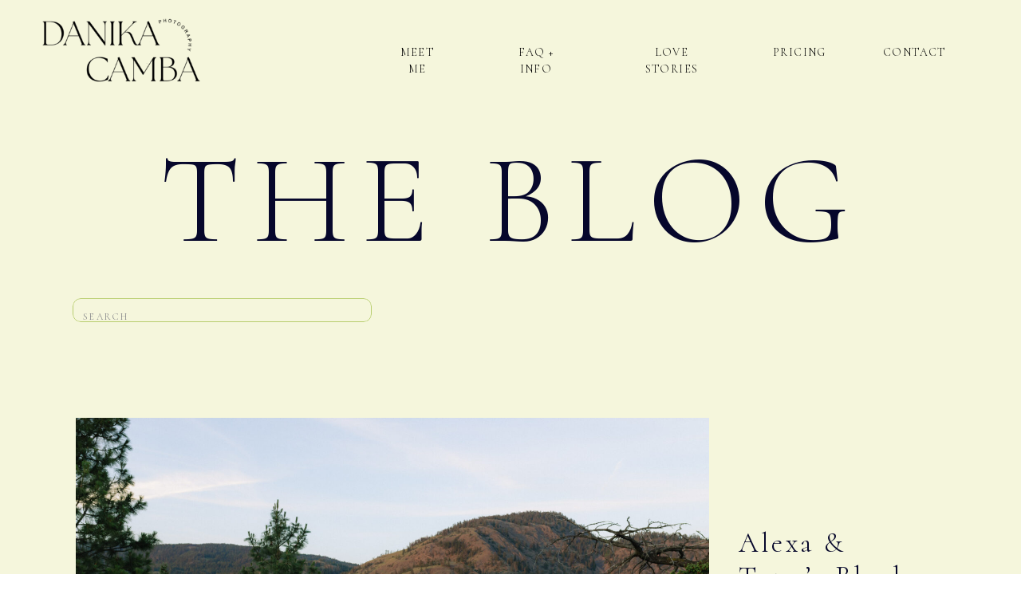

--- FILE ---
content_type: text/html; charset=UTF-8
request_url: https://danikacamba.ca/category/couples-engagements/
body_size: 20423
content:
<!DOCTYPE html>
<html lang="en-US" class="d">
<head>
<link rel="stylesheet" type="text/css" href="//lib.showit.co/engine/2.6.4/showit.css" />
<meta name='robots' content='index, follow, max-image-preview:large, max-snippet:-1, max-video-preview:-1' />

            <script data-no-defer="1" data-ezscrex="false" data-cfasync="false" data-pagespeed-no-defer data-cookieconsent="ignore">
                var ctPublicFunctions = {"_ajax_nonce":"459f56d3ef","_rest_nonce":"4dbaf5e0c8","_ajax_url":"\/wp-admin\/admin-ajax.php","_rest_url":"https:\/\/danikacamba.ca\/wp-json\/","data__cookies_type":"native","data__ajax_type":false,"data__bot_detector_enabled":1,"data__frontend_data_log_enabled":1,"cookiePrefix":"","wprocket_detected":false,"host_url":"danikacamba.ca","text__ee_click_to_select":"Click to select the whole data","text__ee_original_email":"The complete one is","text__ee_got_it":"Got it","text__ee_blocked":"Blocked","text__ee_cannot_connect":"Cannot connect","text__ee_cannot_decode":"Can not decode email. Unknown reason","text__ee_email_decoder":"CleanTalk email decoder","text__ee_wait_for_decoding":"The magic is on the way!","text__ee_decoding_process":"Please wait a few seconds while we decode the contact data."}
            </script>
        
            <script data-no-defer="1" data-ezscrex="false" data-cfasync="false" data-pagespeed-no-defer data-cookieconsent="ignore">
                var ctPublic = {"_ajax_nonce":"459f56d3ef","settings__forms__check_internal":"0","settings__forms__check_external":"0","settings__forms__force_protection":0,"settings__forms__search_test":"0","settings__data__bot_detector_enabled":1,"settings__sfw__anti_crawler":0,"blog_home":"https:\/\/danikacamba.ca\/","pixel__setting":"3","pixel__enabled":false,"pixel__url":"https:\/\/moderate9-v4.cleantalk.org\/pixel\/ed9b7e271f6156984f91d20d36932ed3.gif","data__email_check_before_post":"1","data__email_check_exist_post":1,"data__cookies_type":"native","data__key_is_ok":true,"data__visible_fields_required":true,"wl_brandname":"Anti-Spam by CleanTalk","wl_brandname_short":"CleanTalk","ct_checkjs_key":352334701,"emailEncoderPassKey":"8073f33d71653db8f30ebd75259cbbe6","bot_detector_forms_excluded":"W10=","advancedCacheExists":false,"varnishCacheExists":false,"wc_ajax_add_to_cart":false}
            </script>
        
	<!-- This site is optimized with the Yoast SEO plugin v26.3 - https://yoast.com/wordpress/plugins/seo/ -->
	<title>Couples + Engagements Archives - danikacamba.ca</title>
	<link rel="canonical" href="https://danikacamba.ca/category/couples-engagements/" />
	<link rel="next" href="https://danikacamba.ca/category/couples-engagements/page/2/" />
	<meta property="og:locale" content="en_US" />
	<meta property="og:type" content="article" />
	<meta property="og:title" content="Couples + Engagements Archives - danikacamba.ca" />
	<meta property="og:url" content="https://danikacamba.ca/category/couples-engagements/" />
	<meta property="og:site_name" content="danikacamba.ca" />
	<meta name="twitter:card" content="summary_large_image" />
	<script type="application/ld+json" class="yoast-schema-graph">{"@context":"https://schema.org","@graph":[{"@type":"CollectionPage","@id":"https://danikacamba.ca/category/couples-engagements/","url":"https://danikacamba.ca/category/couples-engagements/","name":"Couples + Engagements Archives - danikacamba.ca","isPartOf":{"@id":"https://danikacamba.ca/#website"},"primaryImageOfPage":{"@id":"https://danikacamba.ca/category/couples-engagements/#primaryimage"},"image":{"@id":"https://danikacamba.ca/category/couples-engagements/#primaryimage"},"thumbnailUrl":"https://danikacamba.ca/wp-content/uploads/sites/11376/2023/07/20230607_danika-camba-photography_kelowna-wedding-photographer_family_engagment_okanagan_film-photographer_29-scaled.jpg","breadcrumb":{"@id":"https://danikacamba.ca/category/couples-engagements/#breadcrumb"},"inLanguage":"en-US"},{"@type":"ImageObject","inLanguage":"en-US","@id":"https://danikacamba.ca/category/couples-engagements/#primaryimage","url":"https://danikacamba.ca/wp-content/uploads/sites/11376/2023/07/20230607_danika-camba-photography_kelowna-wedding-photographer_family_engagment_okanagan_film-photographer_29-scaled.jpg","contentUrl":"https://danikacamba.ca/wp-content/uploads/sites/11376/2023/07/20230607_danika-camba-photography_kelowna-wedding-photographer_family_engagment_okanagan_film-photographer_29-scaled.jpg","width":2560,"height":1707},{"@type":"BreadcrumbList","@id":"https://danikacamba.ca/category/couples-engagements/#breadcrumb","itemListElement":[{"@type":"ListItem","position":1,"name":"Home","item":"https://danikacamba.ca/"},{"@type":"ListItem","position":2,"name":"Couples + Engagements"}]},{"@type":"WebSite","@id":"https://danikacamba.ca/#website","url":"https://danikacamba.ca/","name":"danikaleephotography.com","description":"Documentary wedding photography that will let you remember not only what it looked like, but how it felt in the Okanagan","publisher":{"@id":"https://danikacamba.ca/#organization"},"potentialAction":[{"@type":"SearchAction","target":{"@type":"EntryPoint","urlTemplate":"https://danikacamba.ca/?s={search_term_string}"},"query-input":{"@type":"PropertyValueSpecification","valueRequired":true,"valueName":"search_term_string"}}],"inLanguage":"en-US"},{"@type":"Organization","@id":"https://danikacamba.ca/#organization","name":"Danika Lee Photography","url":"https://danikacamba.ca/","logo":{"@type":"ImageObject","inLanguage":"en-US","@id":"https://danikacamba.ca/#/schema/logo/image/","url":"https://danikacamba.ca/wp-content/uploads/sites/11376/2020/03/danika-lee-photography_kelowna-vancouver-okanagan-summerland-lake-country-wedding-and-elopement-photographer-candid-film-documentary-colourful-candid-romantic-dark-and-moody-369.jpg","contentUrl":"https://danikacamba.ca/wp-content/uploads/sites/11376/2020/03/danika-lee-photography_kelowna-vancouver-okanagan-summerland-lake-country-wedding-and-elopement-photographer-candid-film-documentary-colourful-candid-romantic-dark-and-moody-369.jpg","width":2048,"height":1365,"caption":"Danika Lee Photography"},"image":{"@id":"https://danikacamba.ca/#/schema/logo/image/"},"sameAs":["https://www.facebook.com/danikaleephotography/","https://www.instagram.com/danikaleephotography/","https://www.pinterest.ca/danikaleephotography/","https://www.youtube.com/channel/UCMDSmd3HtKTtPMRzpHhrgjA/featured"]}]}</script>
	<!-- / Yoast SEO plugin. -->


<link rel='dns-prefetch' href='//fd.cleantalk.org' />
<link rel="alternate" type="application/rss+xml" title="danikacamba.ca &raquo; Feed" href="https://danikacamba.ca/feed/" />
<link rel="alternate" type="application/rss+xml" title="danikacamba.ca &raquo; Comments Feed" href="https://danikacamba.ca/comments/feed/" />
<link rel="alternate" type="application/rss+xml" title="danikacamba.ca &raquo; Couples + Engagements Category Feed" href="https://danikacamba.ca/category/couples-engagements/feed/" />
<script type="text/javascript">
/* <![CDATA[ */
window._wpemojiSettings = {"baseUrl":"https:\/\/s.w.org\/images\/core\/emoji\/16.0.1\/72x72\/","ext":".png","svgUrl":"https:\/\/s.w.org\/images\/core\/emoji\/16.0.1\/svg\/","svgExt":".svg","source":{"concatemoji":"https:\/\/danikacamba.ca\/wp-includes\/js\/wp-emoji-release.min.js?ver=6.8.3"}};
/*! This file is auto-generated */
!function(s,n){var o,i,e;function c(e){try{var t={supportTests:e,timestamp:(new Date).valueOf()};sessionStorage.setItem(o,JSON.stringify(t))}catch(e){}}function p(e,t,n){e.clearRect(0,0,e.canvas.width,e.canvas.height),e.fillText(t,0,0);var t=new Uint32Array(e.getImageData(0,0,e.canvas.width,e.canvas.height).data),a=(e.clearRect(0,0,e.canvas.width,e.canvas.height),e.fillText(n,0,0),new Uint32Array(e.getImageData(0,0,e.canvas.width,e.canvas.height).data));return t.every(function(e,t){return e===a[t]})}function u(e,t){e.clearRect(0,0,e.canvas.width,e.canvas.height),e.fillText(t,0,0);for(var n=e.getImageData(16,16,1,1),a=0;a<n.data.length;a++)if(0!==n.data[a])return!1;return!0}function f(e,t,n,a){switch(t){case"flag":return n(e,"\ud83c\udff3\ufe0f\u200d\u26a7\ufe0f","\ud83c\udff3\ufe0f\u200b\u26a7\ufe0f")?!1:!n(e,"\ud83c\udde8\ud83c\uddf6","\ud83c\udde8\u200b\ud83c\uddf6")&&!n(e,"\ud83c\udff4\udb40\udc67\udb40\udc62\udb40\udc65\udb40\udc6e\udb40\udc67\udb40\udc7f","\ud83c\udff4\u200b\udb40\udc67\u200b\udb40\udc62\u200b\udb40\udc65\u200b\udb40\udc6e\u200b\udb40\udc67\u200b\udb40\udc7f");case"emoji":return!a(e,"\ud83e\udedf")}return!1}function g(e,t,n,a){var r="undefined"!=typeof WorkerGlobalScope&&self instanceof WorkerGlobalScope?new OffscreenCanvas(300,150):s.createElement("canvas"),o=r.getContext("2d",{willReadFrequently:!0}),i=(o.textBaseline="top",o.font="600 32px Arial",{});return e.forEach(function(e){i[e]=t(o,e,n,a)}),i}function t(e){var t=s.createElement("script");t.src=e,t.defer=!0,s.head.appendChild(t)}"undefined"!=typeof Promise&&(o="wpEmojiSettingsSupports",i=["flag","emoji"],n.supports={everything:!0,everythingExceptFlag:!0},e=new Promise(function(e){s.addEventListener("DOMContentLoaded",e,{once:!0})}),new Promise(function(t){var n=function(){try{var e=JSON.parse(sessionStorage.getItem(o));if("object"==typeof e&&"number"==typeof e.timestamp&&(new Date).valueOf()<e.timestamp+604800&&"object"==typeof e.supportTests)return e.supportTests}catch(e){}return null}();if(!n){if("undefined"!=typeof Worker&&"undefined"!=typeof OffscreenCanvas&&"undefined"!=typeof URL&&URL.createObjectURL&&"undefined"!=typeof Blob)try{var e="postMessage("+g.toString()+"("+[JSON.stringify(i),f.toString(),p.toString(),u.toString()].join(",")+"));",a=new Blob([e],{type:"text/javascript"}),r=new Worker(URL.createObjectURL(a),{name:"wpTestEmojiSupports"});return void(r.onmessage=function(e){c(n=e.data),r.terminate(),t(n)})}catch(e){}c(n=g(i,f,p,u))}t(n)}).then(function(e){for(var t in e)n.supports[t]=e[t],n.supports.everything=n.supports.everything&&n.supports[t],"flag"!==t&&(n.supports.everythingExceptFlag=n.supports.everythingExceptFlag&&n.supports[t]);n.supports.everythingExceptFlag=n.supports.everythingExceptFlag&&!n.supports.flag,n.DOMReady=!1,n.readyCallback=function(){n.DOMReady=!0}}).then(function(){return e}).then(function(){var e;n.supports.everything||(n.readyCallback(),(e=n.source||{}).concatemoji?t(e.concatemoji):e.wpemoji&&e.twemoji&&(t(e.twemoji),t(e.wpemoji)))}))}((window,document),window._wpemojiSettings);
/* ]]> */
</script>
<style id='wp-emoji-styles-inline-css' type='text/css'>

	img.wp-smiley, img.emoji {
		display: inline !important;
		border: none !important;
		box-shadow: none !important;
		height: 1em !important;
		width: 1em !important;
		margin: 0 0.07em !important;
		vertical-align: -0.1em !important;
		background: none !important;
		padding: 0 !important;
	}
</style>
<link rel='stylesheet' id='wp-block-library-css' href='https://danikacamba.ca/wp-includes/css/dist/block-library/style.min.css?ver=6.8.3' type='text/css' media='all' />
<style id='classic-theme-styles-inline-css' type='text/css'>
/*! This file is auto-generated */
.wp-block-button__link{color:#fff;background-color:#32373c;border-radius:9999px;box-shadow:none;text-decoration:none;padding:calc(.667em + 2px) calc(1.333em + 2px);font-size:1.125em}.wp-block-file__button{background:#32373c;color:#fff;text-decoration:none}
</style>
<style id='global-styles-inline-css' type='text/css'>
:root{--wp--preset--aspect-ratio--square: 1;--wp--preset--aspect-ratio--4-3: 4/3;--wp--preset--aspect-ratio--3-4: 3/4;--wp--preset--aspect-ratio--3-2: 3/2;--wp--preset--aspect-ratio--2-3: 2/3;--wp--preset--aspect-ratio--16-9: 16/9;--wp--preset--aspect-ratio--9-16: 9/16;--wp--preset--color--black: #000000;--wp--preset--color--cyan-bluish-gray: #abb8c3;--wp--preset--color--white: #ffffff;--wp--preset--color--pale-pink: #f78da7;--wp--preset--color--vivid-red: #cf2e2e;--wp--preset--color--luminous-vivid-orange: #ff6900;--wp--preset--color--luminous-vivid-amber: #fcb900;--wp--preset--color--light-green-cyan: #7bdcb5;--wp--preset--color--vivid-green-cyan: #00d084;--wp--preset--color--pale-cyan-blue: #8ed1fc;--wp--preset--color--vivid-cyan-blue: #0693e3;--wp--preset--color--vivid-purple: #9b51e0;--wp--preset--gradient--vivid-cyan-blue-to-vivid-purple: linear-gradient(135deg,rgba(6,147,227,1) 0%,rgb(155,81,224) 100%);--wp--preset--gradient--light-green-cyan-to-vivid-green-cyan: linear-gradient(135deg,rgb(122,220,180) 0%,rgb(0,208,130) 100%);--wp--preset--gradient--luminous-vivid-amber-to-luminous-vivid-orange: linear-gradient(135deg,rgba(252,185,0,1) 0%,rgba(255,105,0,1) 100%);--wp--preset--gradient--luminous-vivid-orange-to-vivid-red: linear-gradient(135deg,rgba(255,105,0,1) 0%,rgb(207,46,46) 100%);--wp--preset--gradient--very-light-gray-to-cyan-bluish-gray: linear-gradient(135deg,rgb(238,238,238) 0%,rgb(169,184,195) 100%);--wp--preset--gradient--cool-to-warm-spectrum: linear-gradient(135deg,rgb(74,234,220) 0%,rgb(151,120,209) 20%,rgb(207,42,186) 40%,rgb(238,44,130) 60%,rgb(251,105,98) 80%,rgb(254,248,76) 100%);--wp--preset--gradient--blush-light-purple: linear-gradient(135deg,rgb(255,206,236) 0%,rgb(152,150,240) 100%);--wp--preset--gradient--blush-bordeaux: linear-gradient(135deg,rgb(254,205,165) 0%,rgb(254,45,45) 50%,rgb(107,0,62) 100%);--wp--preset--gradient--luminous-dusk: linear-gradient(135deg,rgb(255,203,112) 0%,rgb(199,81,192) 50%,rgb(65,88,208) 100%);--wp--preset--gradient--pale-ocean: linear-gradient(135deg,rgb(255,245,203) 0%,rgb(182,227,212) 50%,rgb(51,167,181) 100%);--wp--preset--gradient--electric-grass: linear-gradient(135deg,rgb(202,248,128) 0%,rgb(113,206,126) 100%);--wp--preset--gradient--midnight: linear-gradient(135deg,rgb(2,3,129) 0%,rgb(40,116,252) 100%);--wp--preset--font-size--small: 13px;--wp--preset--font-size--medium: 20px;--wp--preset--font-size--large: 36px;--wp--preset--font-size--x-large: 42px;--wp--preset--spacing--20: 0.44rem;--wp--preset--spacing--30: 0.67rem;--wp--preset--spacing--40: 1rem;--wp--preset--spacing--50: 1.5rem;--wp--preset--spacing--60: 2.25rem;--wp--preset--spacing--70: 3.38rem;--wp--preset--spacing--80: 5.06rem;--wp--preset--shadow--natural: 6px 6px 9px rgba(0, 0, 0, 0.2);--wp--preset--shadow--deep: 12px 12px 50px rgba(0, 0, 0, 0.4);--wp--preset--shadow--sharp: 6px 6px 0px rgba(0, 0, 0, 0.2);--wp--preset--shadow--outlined: 6px 6px 0px -3px rgba(255, 255, 255, 1), 6px 6px rgba(0, 0, 0, 1);--wp--preset--shadow--crisp: 6px 6px 0px rgba(0, 0, 0, 1);}:where(.is-layout-flex){gap: 0.5em;}:where(.is-layout-grid){gap: 0.5em;}body .is-layout-flex{display: flex;}.is-layout-flex{flex-wrap: wrap;align-items: center;}.is-layout-flex > :is(*, div){margin: 0;}body .is-layout-grid{display: grid;}.is-layout-grid > :is(*, div){margin: 0;}:where(.wp-block-columns.is-layout-flex){gap: 2em;}:where(.wp-block-columns.is-layout-grid){gap: 2em;}:where(.wp-block-post-template.is-layout-flex){gap: 1.25em;}:where(.wp-block-post-template.is-layout-grid){gap: 1.25em;}.has-black-color{color: var(--wp--preset--color--black) !important;}.has-cyan-bluish-gray-color{color: var(--wp--preset--color--cyan-bluish-gray) !important;}.has-white-color{color: var(--wp--preset--color--white) !important;}.has-pale-pink-color{color: var(--wp--preset--color--pale-pink) !important;}.has-vivid-red-color{color: var(--wp--preset--color--vivid-red) !important;}.has-luminous-vivid-orange-color{color: var(--wp--preset--color--luminous-vivid-orange) !important;}.has-luminous-vivid-amber-color{color: var(--wp--preset--color--luminous-vivid-amber) !important;}.has-light-green-cyan-color{color: var(--wp--preset--color--light-green-cyan) !important;}.has-vivid-green-cyan-color{color: var(--wp--preset--color--vivid-green-cyan) !important;}.has-pale-cyan-blue-color{color: var(--wp--preset--color--pale-cyan-blue) !important;}.has-vivid-cyan-blue-color{color: var(--wp--preset--color--vivid-cyan-blue) !important;}.has-vivid-purple-color{color: var(--wp--preset--color--vivid-purple) !important;}.has-black-background-color{background-color: var(--wp--preset--color--black) !important;}.has-cyan-bluish-gray-background-color{background-color: var(--wp--preset--color--cyan-bluish-gray) !important;}.has-white-background-color{background-color: var(--wp--preset--color--white) !important;}.has-pale-pink-background-color{background-color: var(--wp--preset--color--pale-pink) !important;}.has-vivid-red-background-color{background-color: var(--wp--preset--color--vivid-red) !important;}.has-luminous-vivid-orange-background-color{background-color: var(--wp--preset--color--luminous-vivid-orange) !important;}.has-luminous-vivid-amber-background-color{background-color: var(--wp--preset--color--luminous-vivid-amber) !important;}.has-light-green-cyan-background-color{background-color: var(--wp--preset--color--light-green-cyan) !important;}.has-vivid-green-cyan-background-color{background-color: var(--wp--preset--color--vivid-green-cyan) !important;}.has-pale-cyan-blue-background-color{background-color: var(--wp--preset--color--pale-cyan-blue) !important;}.has-vivid-cyan-blue-background-color{background-color: var(--wp--preset--color--vivid-cyan-blue) !important;}.has-vivid-purple-background-color{background-color: var(--wp--preset--color--vivid-purple) !important;}.has-black-border-color{border-color: var(--wp--preset--color--black) !important;}.has-cyan-bluish-gray-border-color{border-color: var(--wp--preset--color--cyan-bluish-gray) !important;}.has-white-border-color{border-color: var(--wp--preset--color--white) !important;}.has-pale-pink-border-color{border-color: var(--wp--preset--color--pale-pink) !important;}.has-vivid-red-border-color{border-color: var(--wp--preset--color--vivid-red) !important;}.has-luminous-vivid-orange-border-color{border-color: var(--wp--preset--color--luminous-vivid-orange) !important;}.has-luminous-vivid-amber-border-color{border-color: var(--wp--preset--color--luminous-vivid-amber) !important;}.has-light-green-cyan-border-color{border-color: var(--wp--preset--color--light-green-cyan) !important;}.has-vivid-green-cyan-border-color{border-color: var(--wp--preset--color--vivid-green-cyan) !important;}.has-pale-cyan-blue-border-color{border-color: var(--wp--preset--color--pale-cyan-blue) !important;}.has-vivid-cyan-blue-border-color{border-color: var(--wp--preset--color--vivid-cyan-blue) !important;}.has-vivid-purple-border-color{border-color: var(--wp--preset--color--vivid-purple) !important;}.has-vivid-cyan-blue-to-vivid-purple-gradient-background{background: var(--wp--preset--gradient--vivid-cyan-blue-to-vivid-purple) !important;}.has-light-green-cyan-to-vivid-green-cyan-gradient-background{background: var(--wp--preset--gradient--light-green-cyan-to-vivid-green-cyan) !important;}.has-luminous-vivid-amber-to-luminous-vivid-orange-gradient-background{background: var(--wp--preset--gradient--luminous-vivid-amber-to-luminous-vivid-orange) !important;}.has-luminous-vivid-orange-to-vivid-red-gradient-background{background: var(--wp--preset--gradient--luminous-vivid-orange-to-vivid-red) !important;}.has-very-light-gray-to-cyan-bluish-gray-gradient-background{background: var(--wp--preset--gradient--very-light-gray-to-cyan-bluish-gray) !important;}.has-cool-to-warm-spectrum-gradient-background{background: var(--wp--preset--gradient--cool-to-warm-spectrum) !important;}.has-blush-light-purple-gradient-background{background: var(--wp--preset--gradient--blush-light-purple) !important;}.has-blush-bordeaux-gradient-background{background: var(--wp--preset--gradient--blush-bordeaux) !important;}.has-luminous-dusk-gradient-background{background: var(--wp--preset--gradient--luminous-dusk) !important;}.has-pale-ocean-gradient-background{background: var(--wp--preset--gradient--pale-ocean) !important;}.has-electric-grass-gradient-background{background: var(--wp--preset--gradient--electric-grass) !important;}.has-midnight-gradient-background{background: var(--wp--preset--gradient--midnight) !important;}.has-small-font-size{font-size: var(--wp--preset--font-size--small) !important;}.has-medium-font-size{font-size: var(--wp--preset--font-size--medium) !important;}.has-large-font-size{font-size: var(--wp--preset--font-size--large) !important;}.has-x-large-font-size{font-size: var(--wp--preset--font-size--x-large) !important;}
:where(.wp-block-post-template.is-layout-flex){gap: 1.25em;}:where(.wp-block-post-template.is-layout-grid){gap: 1.25em;}
:where(.wp-block-columns.is-layout-flex){gap: 2em;}:where(.wp-block-columns.is-layout-grid){gap: 2em;}
:root :where(.wp-block-pullquote){font-size: 1.5em;line-height: 1.6;}
</style>
<link rel='stylesheet' id='cleantalk-public-css-css' href='https://danikacamba.ca/wp-content/plugins/cleantalk-spam-protect/css/cleantalk-public.min.css?ver=6.67_1762444357' type='text/css' media='all' />
<link rel='stylesheet' id='cleantalk-email-decoder-css-css' href='https://danikacamba.ca/wp-content/plugins/cleantalk-spam-protect/css/cleantalk-email-decoder.min.css?ver=6.67_1762444357' type='text/css' media='all' />
<script type="text/javascript" src="https://danikacamba.ca/wp-content/plugins/cleantalk-spam-protect/js/apbct-public-bundle.min.js?ver=6.67_1762444357" id="apbct-public-bundle.min-js-js"></script>
<script type="text/javascript" src="https://fd.cleantalk.org/ct-bot-detector-wrapper.js?ver=6.67" id="ct_bot_detector-js" defer="defer" data-wp-strategy="defer"></script>
<script type="text/javascript" src="https://danikacamba.ca/wp-includes/js/jquery/jquery.min.js?ver=3.7.1" id="jquery-core-js"></script>
<script type="text/javascript" src="https://danikacamba.ca/wp-includes/js/jquery/jquery-migrate.min.js?ver=3.4.1" id="jquery-migrate-js"></script>
<script type="text/javascript" src="https://danikacamba.ca/wp-content/plugins/showit/public/js/showit.js?ver=1766586235" id="si-script-js"></script>
<link rel="https://api.w.org/" href="https://danikacamba.ca/wp-json/" /><link rel="alternate" title="JSON" type="application/json" href="https://danikacamba.ca/wp-json/wp/v2/categories/25" /><link rel="EditURI" type="application/rsd+xml" title="RSD" href="https://danikacamba.ca/xmlrpc.php?rsd" />
<style type="text/css">.recentcomments a{display:inline !important;padding:0 !important;margin:0 !important;}</style>
<meta charset="UTF-8" />
<meta name="viewport" content="width=device-width, initial-scale=1" />
<link rel="icon" type="image/png" href="//static.showit.co/200/5TsOcVzLSgy7UAQuJPtL1g/100983/3_danika-camba-photo-logo-full-color-rgb-2000px_300ppi.png" />
<link rel="preconnect" href="https://static.showit.co" />

<link rel="preconnect" href="https://fonts.googleapis.com">
<link rel="preconnect" href="https://fonts.gstatic.com" crossorigin>
<link href="https://fonts.googleapis.com/css?family=Cormorant:300|Marcellus:regular|Playfair+Display:regular" rel="stylesheet" type="text/css"/>
<style>
@font-face{font-family:The Seasons Reg;src:url('//static.showit.co/file/9SZfsyJ-QfaSGL4NLG-fcA/100983/fontspring-demo-theseasons-reg-webfont.woff');}
@font-face{font-family:futura light;src:url('//static.showit.co/file/C6dOHKCkQC2NQoJth_abfQ/100983/futura_light_regular-webfont.woff');}
</style>
<script id="init_data" type="application/json">
{"mobile":{"w":320},"desktop":{"w":1200,"defaultTrIn":{"type":"fade"},"defaultTrOut":{"type":"fade"},"bgFillType":"color","bgColor":"#000000:0"},"sid":"rhnwszcctemikqfxfjrbxq","break":768,"assetURL":"//static.showit.co","contactFormId":"100983/218801","cfAction":"aHR0cHM6Ly9jbGllbnRzZXJ2aWNlLnNob3dpdC5jby9jb250YWN0Zm9ybQ==","sgAction":"aHR0cHM6Ly9jbGllbnRzZXJ2aWNlLnNob3dpdC5jby9zb2NpYWxncmlk","blockData":[{"slug":"navigation-mobile","visible":"m","states":[],"d":{"h":700,"w":1200,"locking":{"offset":0,"side":"t"},"nature":"wH","bgFillType":"color","bgColor":"#000000:0","bgMediaType":"none"},"m":{"h":500,"w":320,"locking":{"side":"t"},"nature":"wH","bgFillType":"color","bgColor":"#000000:0","bgMediaType":"none"}},{"slug":"updated-navigation-b","visible":"a","states":[],"d":{"h":130,"w":1200,"locking":{"scrollOffset":1},"bgFillType":"color","bgColor":"colors-7","bgMediaType":"none"},"m":{"h":75,"w":320,"locking":{"scrollOffset":1},"bgFillType":"color","bgColor":"colors-7","bgMediaType":"none"}},{"slug":"new-canvas-1","visible":"a","states":[],"d":{"h":242,"w":1200,"bgFillType":"color","bgColor":"colors-7","bgMediaType":"none"},"m":{"h":99,"w":320,"bgFillType":"color","bgColor":"colors-7","bgMediaType":"none"}},{"slug":"search","visible":"m","states":[],"d":{"h":400,"w":1200,"bgFillType":"color","bgColor":"colors-7","bgMediaType":"none"},"m":{"h":37,"w":320,"bgFillType":"color","bgColor":"colors-7","bgMediaType":"none"}},{"slug":"posts","visible":"a","states":[{"d":{"bgFillType":"color","bgColor":"#000000:0","bgMediaType":"none"},"m":{"bgFillType":"color","bgColor":"#000000:0","bgMediaType":"none"},"slug":"view-1"},{"d":{"bgFillType":"color","bgColor":"#000000:0","bgMediaType":"none"},"m":{"bgFillType":"color","bgColor":"#000000:0","bgMediaType":"none"},"slug":"view-2"},{"d":{"bgFillType":"color","bgColor":"#000000:0","bgMediaType":"none"},"m":{"bgFillType":"color","bgColor":"#000000:0","bgMediaType":"none"},"slug":"view-3"},{"d":{"bgFillType":"color","bgColor":"#000000:0","bgMediaType":"none"},"m":{"bgFillType":"color","bgColor":"#000000:0","bgMediaType":"none"},"slug":"view-4"},{"d":{"bgFillType":"color","bgColor":"#000000:0","bgMediaType":"none"},"m":{"bgFillType":"color","bgColor":"#000000:0","bgMediaType":"none"},"slug":"view-5"},{"d":{"bgFillType":"color","bgColor":"#000000:0","bgMediaType":"none"},"m":{"bgFillType":"color","bgColor":"#000000:0","bgMediaType":"none"},"slug":"view-5-1"},{"d":{"bgFillType":"color","bgColor":"#000000:0","bgMediaType":"none"},"m":{"bgFillType":"color","bgColor":"#000000:0","bgMediaType":"none"},"slug":"view-5-2"},{"d":{"bgFillType":"color","bgColor":"#000000:0","bgMediaType":"none"},"m":{"bgFillType":"color","bgColor":"#000000:0","bgMediaType":"none"},"slug":"view-5-3"},{"d":{"bgFillType":"color","bgColor":"#000000:0","bgMediaType":"none"},"m":{"bgFillType":"color","bgColor":"#000000:0","bgMediaType":"none"},"slug":"view-5-4"}],"d":{"h":3316,"w":1200,"nature":"dH","trIn":{"type":"none"},"trOut":{"type":"none"},"stateTrIn":{"type":"none"},"stateTrOut":{"type":"none"},"bgFillType":"color","bgColor":"colors-7","bgMediaType":"none"},"m":{"h":2575,"w":320,"nature":"dH","trIn":{"type":"none"},"trOut":{"type":"none"},"stateTrIn":{"type":"none"},"stateTrOut":{"type":"none"},"bgFillType":"color","bgColor":"colors-7","bgMediaType":"none"},"stateTrans":[{},{},{},{},{},{},{},{},{}]},{"slug":"older-newer","visible":"a","states":[],"d":{"h":91,"w":1200,"bgFillType":"color","bgColor":"colors-7","bgMediaType":"none"},"m":{"h":70,"w":320,"bgFillType":"color","bgColor":"colors-7","bgMediaType":"none"}},{"slug":"take-me-to","visible":"d","states":[],"d":{"h":625,"w":1200,"bgFillType":"color","bgColor":"#edeed1","bgMediaType":"none"},"m":{"h":561,"w":320,"bgFillType":"color","bgColor":"colors-4","bgMediaType":"none"}},{"slug":"footer2-4","visible":"a","states":[],"d":{"h":363,"w":1200,"bgFillType":"color","bgColor":"colors-7","bgMediaType":"none"},"m":{"h":315,"w":320,"bgFillType":"color","bgColor":"colors-7","bgMediaType":"none"}}],"elementData":[{"type":"simple","visible":"a","id":"navigation-mobile_0","blockId":"navigation-mobile","m":{"x":-7,"y":0,"w":331,"h":500,"a":0,"lockV":"s"},"d":{"x":785,"y":0,"w":415,"h":700,"a":0,"lockH":"r","lockV":"s"}},{"type":"text","visible":"a","id":"navigation-mobile_1","blockId":"navigation-mobile","m":{"x":20,"y":262,"w":236,"h":30,"a":0},"d":{"x":915,"y":481,"w":185,"h":29,"a":0,"lockH":"r"},"pc":[{"type":"hide","block":"navigation-mobile"}]},{"type":"text","visible":"a","id":"navigation-mobile_2","blockId":"navigation-mobile","m":{"x":161,"y":226,"w":139,"h":25,"a":0},"d":{"x":930,"y":407,"w":155,"h":29,"a":0,"lockH":"r"},"pc":[{"type":"hide","block":"navigation-mobile"}]},{"type":"text","visible":"a","id":"navigation-mobile_3","blockId":"navigation-mobile","m":{"x":178,"y":153,"w":122,"h":26,"a":0},"d":{"x":948,"y":258,"w":119,"h":29,"a":0,"lockH":"r"},"pc":[{"type":"hide","block":"navigation-mobile"}]},{"type":"text","visible":"a","id":"navigation-mobile_4","blockId":"navigation-mobile","m":{"x":20,"y":119,"w":88,"h":24,"a":0},"d":{"x":951,"y":186,"w":113,"h":26,"a":0,"lockH":"r"},"pc":[{"type":"hide","block":"navigation-mobile"}]},{"type":"icon","visible":"a","id":"navigation-mobile_5","blockId":"navigation-mobile","m":{"x":288,"y":12,"w":20,"h":26,"a":0},"d":{"x":980,"y":75,"w":50,"h":50,"a":0,"lockH":"r"},"pc":[{"type":"hide","block":"navigation-mobile"}]},{"type":"text","visible":"a","id":"navigation-mobile_6","blockId":"navigation-mobile","m":{"x":20,"y":190,"w":208,"h":27,"a":0},"d":{"x":903,"y":332,"w":208,"h":29,"a":0,"lockH":"r"},"pc":[{"type":"hide","block":"navigation-mobile"}]},{"type":"text","visible":"a","id":"navigation-mobile_7","blockId":"navigation-mobile","m":{"x":70,"y":423,"w":181,"h":27,"a":0},"d":{"x":935,"y":559,"w":145,"h":29,"a":0,"lockH":"r"},"pc":[{"type":"hide","block":"navigation-mobile"}]},{"type":"graphic","visible":"a","id":"navigation-mobile_8","blockId":"navigation-mobile","m":{"x":74,"y":-1,"w":173,"h":99,"a":0},"d":{"x":180,"y":114,"w":840,"h":473,"a":0},"c":{"key":"CDtO_z_DQnmj_PLP_gSAEw/100983/black_logo.png","aspect_ratio":1.7762}},{"type":"line","visible":"a","id":"navigation-mobile_9","blockId":"navigation-mobile","m":{"x":9,"y":147,"w":302,"h":1,"a":0},"d":{"x":360,"y":349,"w":480,"h":3,"a":0}},{"type":"line","visible":"a","id":"navigation-mobile_10","blockId":"navigation-mobile","m":{"x":9,"y":184,"w":302,"h":1,"a":0},"d":{"x":360,"y":349,"w":480,"h":3,"a":0}},{"type":"line","visible":"a","id":"navigation-mobile_11","blockId":"navigation-mobile","m":{"x":9,"y":220,"w":302,"h":1,"a":0},"d":{"x":360,"y":349,"w":480,"h":3,"a":0}},{"type":"line","visible":"a","id":"navigation-mobile_12","blockId":"navigation-mobile","m":{"x":9,"y":257,"w":302,"h":1,"a":0},"d":{"x":360,"y":349,"w":480,"h":3,"a":0}},{"type":"graphic","visible":"a","id":"navigation-mobile_13","blockId":"navigation-mobile","m":{"x":213,"y":293,"w":98,"h":120,"a":0},"d":{"x":425,"y":105,"w":350,"h":490,"a":0},"c":{"key":"rI35hktLSdOc3SVFbaLquw/100983/2016-2021_kelowna_wedding_photographer_35mm_film_okanagan_doocumentary_photographer-152.jpg","aspect_ratio":0.7998}},{"type":"graphic","visible":"a","id":"navigation-mobile_14","blockId":"navigation-mobile","m":{"x":125,"y":303,"w":77,"h":108,"a":0},"d":{"x":425,"y":105,"w":350,"h":490,"a":0},"c":{"key":"tCsDXuVASbGpLJjO9eNJ9Q/100983/20230902_danika_camba_photography_vancouver_wedding_photographer_film_photographer_133.jpg","aspect_ratio":0.71429}},{"type":"line","visible":"a","id":"navigation-mobile_15","blockId":"navigation-mobile","m":{"x":9,"y":293,"w":302,"h":1,"a":0},"d":{"x":360,"y":349,"w":480,"h":3,"a":0}},{"type":"line","visible":"a","id":"navigation-mobile_16","blockId":"navigation-mobile","m":{"x":9,"y":453,"w":302,"h":1,"a":0},"d":{"x":360,"y":349,"w":480,"h":3,"a":0}},{"type":"graphic","visible":"a","id":"updated-navigation-b_0","blockId":"updated-navigation-b","m":{"x":-9,"y":-4,"w":151,"h":85,"a":0},"d":{"x":-23,"y":-13,"w":270,"h":152,"a":0},"c":{"key":"CDtO_z_DQnmj_PLP_gSAEw/100983/black_logo.png","aspect_ratio":1.7762}},{"type":"icon","visible":"m","id":"updated-navigation-b_1","blockId":"updated-navigation-b","m":{"x":268,"y":17,"w":38,"h":39,"a":0},"d":{"x":550,"y":16,"w":100,"h":100,"a":0},"pc":[{"type":"show","block":"navigation-mobile"}]},{"type":"text","visible":"d","id":"updated-navigation-b_2","blockId":"updated-navigation-b","m":{"x":94,"y":374,"w":132,"h":21,"a":0},"d":{"x":1067,"y":55,"w":76,"h":29,"a":0}},{"type":"text","visible":"d","id":"updated-navigation-b_3","blockId":"updated-navigation-b","m":{"x":94,"y":296,"w":132,"h":21,"a":0},"d":{"x":589,"y":55,"w":86,"h":29,"a":0}},{"type":"text","visible":"d","id":"updated-navigation-b_4","blockId":"updated-navigation-b","m":{"x":94,"y":336,"w":132,"h":21,"a":0},"d":{"x":929,"y":55,"w":66,"h":29,"a":0}},{"type":"text","visible":"d","id":"updated-navigation-b_5","blockId":"updated-navigation-b","m":{"x":94,"y":255,"w":132,"h":21,"a":0},"d":{"x":747,"y":55,"w":110,"h":29,"a":0}},{"type":"text","visible":"d","id":"updated-navigation-b_6","blockId":"updated-navigation-b","m":{"x":94,"y":215,"w":132,"h":21,"a":0},"d":{"x":449,"y":55,"w":68,"h":29,"a":0}},{"type":"text","visible":"a","id":"new-canvas-1_0","blockId":"new-canvas-1","m":{"x":15,"y":28,"w":291,"h":43,"a":0},"d":{"x":76,"y":41,"w":1049,"h":161,"a":0}},{"type":"simple","visible":"m","id":"search_0","blockId":"search","m":{"x":23,"y":7,"w":215,"h":22,"a":0},"d":{"x":875,"y":76,"w":270,"h":46,"a":0}},{"type":"text","visible":"m","id":"search_1","blockId":"search","m":{"x":33,"y":11,"w":52,"h":15,"a":0},"d":{"x":896,"y":88,"w":233,"h":24,"a":0}},{"type":"graphic","visible":"a","id":"posts_view-1_1","blockId":"posts","m":{"x":18,"y":19,"w":285,"h":200,"a":0},"d":{"x":55,"y":152,"w":794,"h":529,"a":0,"gs":{"t":"cover"}},"c":{"key":"3DGq9tfASZasoe7c7o135A/100983/danika_lee_photography_kelowna_vancouver_okanagan_summerland_lake_country_wedding_and_elopement_photographer_candid_film_documentary_colourful_candid_romantic_dark_and_moody-88.jpg","aspect_ratio":1.50037}},{"type":"text","visible":"a","id":"posts_view-1_2","blockId":"posts","m":{"x":18,"y":224,"w":285,"h":88,"a":0},"d":{"x":886,"y":288,"w":246,"h":151,"a":0}},{"type":"graphic","visible":"a","id":"posts_view-2_1","blockId":"posts","m":{"x":18,"y":299,"w":285,"h":200,"a":0},"d":{"x":25,"y":823,"w":344,"h":271,"a":0,"gs":{"t":"cover"}},"c":{"key":"3DGq9tfASZasoe7c7o135A/100983/danika_lee_photography_kelowna_vancouver_okanagan_summerland_lake_country_wedding_and_elopement_photographer_candid_film_documentary_colourful_candid_romantic_dark_and_moody-88.jpg","aspect_ratio":1.50037}},{"type":"text","visible":"a","id":"posts_view-2_2","blockId":"posts","m":{"x":19,"y":506,"w":285,"h":88,"a":0},"d":{"x":31,"y":1104,"w":332,"h":42,"a":0}},{"type":"graphic","visible":"a","id":"posts_view-3_1","blockId":"posts","m":{"x":18,"y":580,"w":285,"h":200,"a":0},"d":{"x":431,"y":823,"w":344,"h":271,"a":0,"gs":{"t":"cover"}},"c":{"key":"3DGq9tfASZasoe7c7o135A/100983/danika_lee_photography_kelowna_vancouver_okanagan_summerland_lake_country_wedding_and_elopement_photographer_candid_film_documentary_colourful_candid_romantic_dark_and_moody-88.jpg","aspect_ratio":1.50037}},{"type":"text","visible":"a","id":"posts_view-3_2","blockId":"posts","m":{"x":19,"y":785,"w":285,"h":88,"a":0},"d":{"x":435,"y":1104,"w":332,"h":26,"a":0}},{"type":"graphic","visible":"a","id":"posts_view-4_2","blockId":"posts","m":{"x":18,"y":860,"w":285,"h":200,"a":0},"d":{"x":836,"y":823,"w":344,"h":271,"a":0,"gs":{"t":"cover"}},"c":{"key":"3DGq9tfASZasoe7c7o135A/100983/danika_lee_photography_kelowna_vancouver_okanagan_summerland_lake_country_wedding_and_elopement_photographer_candid_film_documentary_colourful_candid_romantic_dark_and_moody-88.jpg","aspect_ratio":1.50037}},{"type":"text","visible":"a","id":"posts_view-4_3","blockId":"posts","m":{"x":19,"y":1065,"w":285,"h":88,"a":0},"d":{"x":839,"y":1104,"w":335,"h":33,"a":0}},{"type":"graphic","visible":"a","id":"posts_view-5_0","blockId":"posts","m":{"x":18,"y":1140,"w":285,"h":200,"a":0},"d":{"x":31,"y":1309,"w":419,"h":388,"a":0,"gs":{"t":"cover"}},"c":{"key":"3DGq9tfASZasoe7c7o135A/100983/danika_lee_photography_kelowna_vancouver_okanagan_summerland_lake_country_wedding_and_elopement_photographer_candid_film_documentary_colourful_candid_romantic_dark_and_moody-88.jpg","aspect_ratio":1.50037}},{"type":"text","visible":"a","id":"posts_view-5_1","blockId":"posts","m":{"x":19,"y":1345,"w":285,"h":88,"a":0},"d":{"x":29,"y":1707,"w":422,"h":56,"a":0}},{"type":"graphic","visible":"a","id":"posts_view-5-1_1","blockId":"posts","m":{"x":18,"y":1420,"w":285,"h":200,"a":0},"d":{"x":518,"y":1309,"w":652,"h":388,"a":0,"gs":{"t":"cover"}},"c":{"key":"3DGq9tfASZasoe7c7o135A/100983/danika_lee_photography_kelowna_vancouver_okanagan_summerland_lake_country_wedding_and_elopement_photographer_candid_film_documentary_colourful_candid_romantic_dark_and_moody-88.jpg","aspect_ratio":1.50037}},{"type":"text","visible":"a","id":"posts_view-5-1_2","blockId":"posts","m":{"x":19,"y":1624,"w":285,"h":88,"a":0},"d":{"x":520,"y":1707,"w":647,"h":42,"a":0}},{"type":"graphic","visible":"a","id":"posts_view-5-2_1","blockId":"posts","m":{"x":18,"y":1701,"w":285,"h":200,"a":0,"gs":{"t":"cover"}},"d":{"x":56,"y":2260,"w":793,"h":493,"a":0,"gs":{"t":"cover","s":20}},"c":{"key":"3DGq9tfASZasoe7c7o135A/100983/danika_lee_photography_kelowna_vancouver_okanagan_summerland_lake_country_wedding_and_elopement_photographer_candid_film_documentary_colourful_candid_romantic_dark_and_moody-88.jpg","aspect_ratio":1.50037}},{"type":"text","visible":"a","id":"posts_view-5-2_2","blockId":"posts","m":{"x":19,"y":1904,"w":285,"h":88,"a":0},"d":{"x":889,"y":2412,"w":300,"h":148,"a":0}},{"type":"graphic","visible":"a","id":"posts_view-5-3_1","blockId":"posts","m":{"x":18,"y":1981,"w":285,"h":200,"a":0},"d":{"x":140,"y":2841,"w":518,"h":375,"a":0,"gs":{"t":"cover"}},"c":{"key":"3DGq9tfASZasoe7c7o135A/100983/danika_lee_photography_kelowna_vancouver_okanagan_summerland_lake_country_wedding_and_elopement_photographer_candid_film_documentary_colourful_candid_romantic_dark_and_moody-88.jpg","aspect_ratio":1.50037}},{"type":"text","visible":"a","id":"posts_view-5-3_2","blockId":"posts","m":{"x":19,"y":2185,"w":285,"h":88,"a":0},"d":{"x":172,"y":3220,"w":455,"h":49,"a":0}},{"type":"graphic","visible":"a","id":"posts_view-5-4_1","blockId":"posts","m":{"x":18,"y":2261,"w":285,"h":200,"a":0},"d":{"x":720,"y":2946,"w":343,"h":270,"a":0,"gs":{"t":"cover"}},"c":{"key":"3DGq9tfASZasoe7c7o135A/100983/danika_lee_photography_kelowna_vancouver_okanagan_summerland_lake_country_wedding_and_elopement_photographer_candid_film_documentary_colourful_candid_romantic_dark_and_moody-88.jpg","aspect_ratio":1.50037}},{"type":"text","visible":"a","id":"posts_view-5-4_2","blockId":"posts","m":{"x":19,"y":2465,"w":285,"h":88,"a":0},"d":{"x":726,"y":3220,"w":332,"h":37,"a":0}},{"type":"text","visible":"d","id":"posts_1","blockId":"posts","m":{"x":78,"y":548,"w":165,"h":55,"a":0},"d":{"x":297,"y":1912,"w":607,"h":187,"a":0}},{"type":"line","visible":"d","id":"posts_2","blockId":"posts","m":{"x":48,"y":574,"w":224,"h":3,"a":0},"d":{"x":95,"y":1845,"w":982,"h":1,"a":0}},{"type":"line","visible":"d","id":"posts_3","blockId":"posts","m":{"x":48,"y":574,"w":224,"h":3,"a":0},"d":{"x":95,"y":2165,"w":982,"h":1,"a":0}},{"type":"line","visible":"d","id":"posts_4","blockId":"posts","m":{"x":48,"y":574,"w":224,"h":3,"a":0},"d":{"x":23,"y":750,"w":1154,"h":1,"a":0}},{"type":"line","visible":"d","id":"posts_5","blockId":"posts","m":{"x":48,"y":574,"w":224,"h":3,"a":0},"d":{"x":23,"y":1198,"w":1154,"h":1,"a":0}},{"type":"simple","visible":"d","id":"posts_6","blockId":"posts","m":{"x":48,"y":56,"w":224,"h":261.09999999999997,"a":0},"d":{"x":51,"y":2,"w":375,"h":30,"a":0}},{"type":"text","visible":"d","id":"posts_7","blockId":"posts","m":{"x":106,"y":177,"w":108,"h":20,"a":0},"d":{"x":64,"y":7,"w":350,"h":18,"a":0}},{"type":"text","visible":"a","id":"older-newer_0","blockId":"older-newer","m":{"x":8,"y":33,"w":106,"h":11,"a":0},"d":{"x":114,"y":39,"w":200,"h":26,"a":0}},{"type":"simple","visible":"a","id":"older-newer_1","blockId":"older-newer","m":{"x":7,"y":26,"w":108,"h":1,"a":180},"d":{"x":62,"y":57,"w":200,"h":1,"a":0},"pc":[{"type":"show"}]},{"type":"simple","visible":"a","id":"older-newer_2","blockId":"older-newer","m":{"x":204,"y":26,"w":109,"h":1,"a":180},"d":{"x":940,"y":31,"w":200,"h":1,"a":0}},{"type":"text","visible":"a","id":"older-newer_3","blockId":"older-newer","m":{"x":211,"y":33,"w":95,"h":12,"a":0},"d":{"x":943,"y":41,"w":194,"h":27,"a":0}},{"type":"text","visible":"a","id":"take-me-to_0","blockId":"take-me-to","m":{"x":78,"y":73,"w":165,"h":55,"a":0},"d":{"x":282,"y":271,"w":637,"h":74,"a":0}},{"type":"graphic","visible":"a","id":"take-me-to_1","blockId":"take-me-to","m":{"x":48,"y":26,"w":224,"h":148,"a":0},"d":{"x":30,"y":59,"w":157,"h":223,"a":0,"gs":{"s":30}},"c":{"key":"mn4mWK3zTRCB2gAyKwF-Ew/100983/0019_16a.jpg","aspect_ratio":1.50843}},{"type":"graphic","visible":"a","id":"take-me-to_2","blockId":"take-me-to","m":{"x":48,"y":26,"w":224,"h":148,"a":0},"d":{"x":63,"y":360,"w":300,"h":205,"a":0,"gs":{"s":60}},"c":{"key":"CiAQsM-PTZy0qdkzg8YAKQ/100983/0020_17.jpg","aspect_ratio":1.50843}},{"type":"graphic","visible":"a","id":"take-me-to_3","blockId":"take-me-to","m":{"x":48,"y":26,"w":224,"h":148,"a":0},"d":{"x":955,"y":196,"w":217,"h":345,"a":0,"gs":{"s":70}},"c":{"key":"QLYtxJlWR1iKMc4ujFgKZg/100983/35mm_film_samples-11.jpg","aspect_ratio":0.66303}},{"type":"graphic","visible":"a","id":"take-me-to_4","blockId":"take-me-to","m":{"x":48,"y":26,"w":224,"h":148,"a":0},"d":{"x":768,"y":365,"w":217,"h":143,"a":0,"gs":{"s":20}},"c":{"key":"3M0RWgqHRLGh9mNFTHhW5A/100983/danika_camba_photography_kelowna_wedding_and_elopement_photographer_documentary_film_candid-128.jpg","aspect_ratio":1.50021}},{"type":"text","visible":"a","id":"take-me-to_5","blockId":"take-me-to","m":{"x":78,"y":73,"w":165,"h":55,"a":0},"d":{"x":28,"y":288,"w":165,"h":21,"a":0}},{"type":"text","visible":"a","id":"take-me-to_6","blockId":"take-me-to","m":{"x":78,"y":73,"w":165,"h":55,"a":0},"d":{"x":-13,"y":483,"w":132,"h":21,"a":-90}},{"type":"text","visible":"a","id":"take-me-to_7","blockId":"take-me-to","m":{"x":78,"y":73,"w":165,"h":55,"a":0},"d":{"x":959,"y":545,"w":209,"h":21,"a":0}},{"type":"text","visible":"a","id":"take-me-to_8","blockId":"take-me-to","m":{"x":8,"y":296,"w":165,"h":55,"a":0},"d":{"x":696,"y":431,"w":132,"h":21,"a":-90}},{"type":"line","visible":"d","id":"footer2-4_0","blockId":"footer2-4","m":{"x":-87,"y":102,"w":441,"a":0},"d":{"x":-394,"y":10,"w":1989,"h":1,"a":0,"lockH":"s"}},{"type":"line","visible":"a","id":"footer2-4_1","blockId":"footer2-4","m":{"x":-73,"y":12,"w":467,"a":0},"d":{"x":-88,"y":326,"w":1339,"h":1,"a":0,"lockH":"s"}},{"type":"graphic","visible":"d","id":"footer2-4_2","blockId":"footer2-4","m":{"x":90,"y":58,"w":26,"h":140,"a":0},"d":{"x":272,"y":11,"w":109,"h":457,"a":0},"c":{"key":"eGeKElTqQw64_kYW5vDvmQ/100983/line.png","aspect_ratio":0.18922}},{"type":"graphic","visible":"d","id":"footer2-4_3","blockId":"footer2-4","m":{"x":80,"y":5,"w":146,"h":116,"a":0},"d":{"x":451,"y":36,"w":298,"h":167,"a":0},"c":{"key":"qwyX7_JkQoqrpRrF2NFiew/100983/3_danika-camba-photo-logo-full-color-rgb-2000px_300ppi.png","aspect_ratio":0.9995}},{"type":"text","visible":"d","id":"footer2-4_4","blockId":"footer2-4","m":{"x":225,"y":165,"w":83,"h":20,"a":0},"d":{"x":46,"y":57,"w":167,"h":23,"a":0}},{"type":"text","visible":"a","id":"footer2-4_5","blockId":"footer2-4","m":{"x":115,"y":141,"w":91,"h":101,"a":0},"d":{"x":46,"y":87,"w":167,"h":131,"a":0}},{"type":"text","visible":"d","id":"footer2-4_6","blockId":"footer2-4","m":{"x":13,"y":171,"w":133,"h":65,"a":0},"d":{"x":379,"y":238,"w":442,"h":75,"a":0}},{"type":"text","visible":"a","id":"footer2-4_7","blockId":"footer2-4","m":{"x":26,"y":287,"w":268,"h":13,"a":0},"d":{"x":424,"y":339,"w":353,"h":15,"a":0}},{"type":"social","visible":"a","id":"footer2-4_8","blockId":"footer2-4","m":{"x":4,"y":22,"w":312,"h":42,"a":0},"d":{"x":911,"y":30,"w":267,"h":266,"a":0,"lockH":"rs"}},{"type":"graphic","visible":"d","id":"footer2-4_9","blockId":"footer2-4","m":{"x":277,"y":243,"w":26,"h":140,"a":0},"d":{"x":820,"y":11,"w":109,"h":457,"a":0},"c":{"key":"eGeKElTqQw64_kYW5vDvmQ/100983/line.png","aspect_ratio":0.18922}},{"type":"text","visible":"d","id":"footer2-4_10","blockId":"footer2-4","m":{"x":201,"y":129,"w":58,"h":15,"a":0},"d":{"x":46,"y":223,"w":167,"h":29,"a":0}},{"type":"icon","visible":"a","id":"footer2-4_11","blockId":"footer2-4","m":{"x":161,"y":260,"w":13,"h":12,"a":0},"d":{"x":105,"y":250,"w":21,"h":21,"a":0}},{"type":"icon","visible":"a","id":"footer2-4_12","blockId":"footer2-4","m":{"x":146,"y":260,"w":13,"h":12,"a":0},"d":{"x":131,"y":250,"w":21,"h":21,"a":0}},{"type":"text","visible":"d","id":"footer2-4_13","blockId":"footer2-4","m":{"x":24,"y":64,"w":110,"h":12,"a":0},"d":{"x":911,"y":304,"w":267,"h":15,"a":0,"lockH":"rs"}},{"type":"text","visible":"m","id":"footer2-4_14","blockId":"footer2-4","m":{"x":13,"y":77,"w":294,"h":60,"a":0},"d":{"x":925,"y":302,"w":130,"h":15,"a":0}}]}
</script>
<link
rel="stylesheet"
type="text/css"
href="https://cdnjs.cloudflare.com/ajax/libs/animate.css/3.4.0/animate.min.css"
/>


<script src="//lib.showit.co/engine/2.6.4/showit-lib.min.js"></script>
<script src="//lib.showit.co/engine/2.6.4/showit.min.js"></script>
<script>

function initPage(){

}
</script>

<style id="si-page-css">
html.m {background-color:rgba(0,0,0,0);}
html.d {background-color:rgba(0,0,0,0);}
.d .se:has(.st-primary) {border-radius:10px;box-shadow:none;opacity:1;overflow:hidden;transition-duration:0.5s;}
.d .st-primary {padding:10px 14px 10px 14px;border-width:0px;border-color:rgba(205,206,228,1);background-color:rgba(0,0,0,1);background-image:none;border-radius:inherit;transition-duration:0.5s;}
.d .st-primary span {color:rgba(255,255,255,1);font-family:'Playfair Display';font-weight:400;font-style:normal;font-size:22px;text-align:center;text-transform:uppercase;letter-spacing:0.15em;line-height:1.5;transition-duration:0.5s;}
.d .se:has(.st-primary:hover), .d .se:has(.trigger-child-hovers:hover .st-primary) {}
.d .st-primary.se-button:hover, .d .trigger-child-hovers:hover .st-primary.se-button {background-color:rgba(0,0,0,1);background-image:none;transition-property:background-color,background-image;}
.d .st-primary.se-button:hover span, .d .trigger-child-hovers:hover .st-primary.se-button span {}
.m .se:has(.st-primary) {border-radius:10px;box-shadow:none;opacity:1;overflow:hidden;}
.m .st-primary {padding:10px 14px 10px 14px;border-width:0px;border-color:rgba(205,206,228,1);background-color:rgba(0,0,0,1);background-image:none;border-radius:inherit;}
.m .st-primary span {color:rgba(255,255,255,1);font-family:'Playfair Display';font-weight:400;font-style:normal;font-size:18px;text-align:center;text-transform:uppercase;letter-spacing:0.15em;line-height:1.5;}
.d .se:has(.st-secondary) {border-radius:10px;box-shadow:none;opacity:1;overflow:hidden;transition-duration:0.5s;}
.d .st-secondary {padding:10px 14px 10px 14px;border-width:2px;border-color:rgba(0,0,0,1);background-color:rgba(0,0,0,0);background-image:none;border-radius:inherit;transition-duration:0.5s;}
.d .st-secondary span {color:rgba(0,0,0,1);font-family:'Playfair Display';font-weight:400;font-style:normal;font-size:22px;text-align:center;text-transform:uppercase;letter-spacing:0.15em;line-height:1.5;transition-duration:0.5s;}
.d .se:has(.st-secondary:hover), .d .se:has(.trigger-child-hovers:hover .st-secondary) {}
.d .st-secondary.se-button:hover, .d .trigger-child-hovers:hover .st-secondary.se-button {border-color:rgba(0,0,0,0.7);background-color:rgba(0,0,0,0);background-image:none;transition-property:border-color,background-color,background-image;}
.d .st-secondary.se-button:hover span, .d .trigger-child-hovers:hover .st-secondary.se-button span {color:rgba(0,0,0,0.7);transition-property:color;}
.m .se:has(.st-secondary) {border-radius:10px;box-shadow:none;opacity:1;overflow:hidden;}
.m .st-secondary {padding:10px 14px 10px 14px;border-width:2px;border-color:rgba(0,0,0,1);background-color:rgba(0,0,0,0);background-image:none;border-radius:inherit;}
.m .st-secondary span {color:rgba(0,0,0,1);font-family:'Playfair Display';font-weight:400;font-style:normal;font-size:18px;text-align:center;text-transform:uppercase;letter-spacing:0.15em;line-height:1.5;}
.d .st-d-title,.d .se-wpt h1 {color:rgba(138,154,215,1);line-height:1.5;letter-spacing:0.1em;font-size:50px;text-align:center;font-family:'Marcellus';font-weight:400;font-style:normal;}
.d .se-wpt h1 {margin-bottom:30px;}
.d .st-d-title.se-rc a {color:rgba(138,154,215,1);}
.d .st-d-title.se-rc a:hover {text-decoration:underline;color:rgba(205,206,228,1);opacity:0.8;}
.m .st-m-title,.m .se-wpt h1 {color:rgba(138,154,215,1);text-transform:uppercase;line-height:1.5;letter-spacing:0.1em;font-size:50px;text-align:center;font-family:'Marcellus';font-weight:400;font-style:normal;}
.m .se-wpt h1 {margin-bottom:30px;}
.m .st-m-title.se-rc a {color:rgba(138,154,215,1);}
.m .st-m-title.se-rc a:hover {text-decoration:underline;color:rgba(205,206,228,1);opacity:0.8;}
.d .st-d-heading,.d .se-wpt h2 {color:rgba(0,0,0,1);text-transform:uppercase;line-height:1.5;letter-spacing:0.2em;font-size:22px;text-align:left;font-family:'Marcellus';font-weight:400;font-style:normal;}
.d .se-wpt h2 {margin-bottom:25px;}
.d .st-d-heading.se-rc a {color:rgba(183,205,109,1);}
.d .st-d-heading.se-rc a:hover {text-decoration:underline;color:rgba(205,206,228,1);opacity:0.8;}
.m .st-m-heading,.m .se-wpt h2 {color:rgba(0,0,0,1);text-transform:uppercase;line-height:1.5;letter-spacing:0.2em;font-size:22px;text-align:left;font-family:'Marcellus';font-weight:400;font-style:normal;}
.m .se-wpt h2 {margin-bottom:20px;}
.m .st-m-heading.se-rc a {color:rgba(183,205,109,1);}
.m .st-m-heading.se-rc a:hover {text-decoration:underline;color:rgba(205,206,228,1);opacity:0.8;}
.d .st-d-subheading,.d .se-wpt h3 {color:rgba(255,255,255,1);text-transform:uppercase;line-height:1.5;letter-spacing:0.15em;font-size:22px;text-align:center;font-family:'Playfair Display';font-weight:400;font-style:normal;}
.d .se-wpt h3 {margin-bottom:18px;}
.d .st-d-subheading.se-rc a {color:rgba(255,255,255,1);}
.d .st-d-subheading.se-rc a:hover {text-decoration:underline;color:rgba(0,0,0,1);opacity:0.8;}
.m .st-m-subheading,.m .se-wpt h3 {color:rgba(255,255,255,1);text-transform:uppercase;line-height:1.5;letter-spacing:0.15em;font-size:18px;text-align:center;font-family:'Playfair Display';font-weight:400;font-style:normal;}
.m .se-wpt h3 {margin-bottom:18px;}
.m .st-m-subheading.se-rc a {color:rgba(255,255,255,1);}
.m .st-m-subheading.se-rc a:hover {text-decoration:underline;color:rgba(0,0,0,1);opacity:0.8;}
.d .st-d-paragraph {color:rgba(183,205,109,1);line-height:1.8;letter-spacing:0.01em;font-size:13px;text-align:left;font-family:'Playfair Display';font-weight:400;font-style:normal;}
.d .se-wpt p {margin-bottom:16px;}
.d .st-d-paragraph.se-rc a {color:rgba(0,0,0,1);}
.d .st-d-paragraph.se-rc a:hover {text-decoration:underline;color:rgba(0,0,0,1);opacity:0.8;}
.m .st-m-paragraph {color:rgba(183,205,109,1);line-height:1.8;letter-spacing:0.01em;font-size:13px;text-align:left;font-family:'Playfair Display';font-weight:400;font-style:normal;}
.m .se-wpt p {margin-bottom:16px;}
.m .st-m-paragraph.se-rc a {color:rgba(0,0,0,1);}
.m .st-m-paragraph.se-rc a:hover {text-decoration:underline;color:rgba(0,0,0,1);opacity:0.8;}
.sib-navigation-mobile {z-index:22;}
.m .sib-navigation-mobile {height:500px;display:none;}
.d .sib-navigation-mobile {height:700px;display:none;}
.m .sib-navigation-mobile .ss-bg {background-color:rgba(0,0,0,0);}
.d .sib-navigation-mobile .ss-bg {background-color:rgba(0,0,0,0);}
.m .sib-navigation-mobile.sb-nm-wH .sc {height:500px;}
.d .sib-navigation-mobile.sb-nd-wH .sc {height:700px;}
.d .sie-navigation-mobile_0 {left:785px;top:0px;width:415px;height:700px;}
.m .sie-navigation-mobile_0 {left:-7px;top:0px;width:331px;height:500px;}
.d .sie-navigation-mobile_0 .se-simple:hover {}
.m .sie-navigation-mobile_0 .se-simple:hover {}
.d .sie-navigation-mobile_0 .se-simple {background-color:rgba(6,7,43,0.9);}
.m .sie-navigation-mobile_0 .se-simple {background-color:rgba(245,246,220,1);}
.d .sie-navigation-mobile_1:hover {opacity:1;transition-duration:0.5s;transition-property:opacity;}
.m .sie-navigation-mobile_1:hover {opacity:1;transition-duration:0.5s;transition-property:opacity;}
.d .sie-navigation-mobile_1 {left:915px;top:481px;width:185px;height:29px;transition-duration:0.5s;transition-property:opacity;}
.m .sie-navigation-mobile_1 {left:20px;top:262px;width:236px;height:30px;transition-duration:0.5s;transition-property:opacity;}
.d .sie-navigation-mobile_1-text:hover {color:rgba(138,154,215,1);}
.m .sie-navigation-mobile_1-text:hover {color:rgba(138,154,215,1);}
.d .sie-navigation-mobile_1-text {color:rgba(255,255,255,1);font-size:20px;text-align:center;font-family:'The Seasons Reg';font-weight:400;font-style:normal;transition-duration:0.5s;transition-property:color;}
.m .sie-navigation-mobile_1-text {color:rgba(6,7,43,1);line-height:1;letter-spacing:0.1em;font-size:25px;text-align:left;font-family:'Cormorant';font-weight:300;font-style:normal;transition-duration:0.5s;transition-property:color;}
.d .sie-navigation-mobile_2:hover {opacity:1;transition-duration:0.5s;transition-property:opacity;}
.m .sie-navigation-mobile_2:hover {opacity:1;transition-duration:0.5s;transition-property:opacity;}
.d .sie-navigation-mobile_2 {left:930px;top:407px;width:155px;height:29px;transition-duration:0.5s;transition-property:opacity;}
.m .sie-navigation-mobile_2 {left:161px;top:226px;width:139px;height:25px;transition-duration:0.5s;transition-property:opacity;}
.d .sie-navigation-mobile_2-text:hover {color:rgba(138,154,215,1);}
.m .sie-navigation-mobile_2-text:hover {color:rgba(138,154,215,1);}
.d .sie-navigation-mobile_2-text {color:rgba(255,255,255,1);font-size:20px;text-align:center;font-family:'The Seasons Reg';font-weight:400;font-style:normal;transition-duration:0.5s;transition-property:color;}
.m .sie-navigation-mobile_2-text {color:rgba(6,7,43,1);line-height:1;letter-spacing:0.1em;font-size:25px;text-align:right;font-family:'Cormorant';font-weight:300;font-style:normal;transition-duration:0.5s;transition-property:color;}
.d .sie-navigation-mobile_3:hover {opacity:1;transition-duration:0.5s;transition-property:opacity;}
.m .sie-navigation-mobile_3:hover {opacity:1;transition-duration:0.5s;transition-property:opacity;}
.d .sie-navigation-mobile_3 {left:948px;top:258px;width:119px;height:29px;transition-duration:0.5s;transition-property:opacity;}
.m .sie-navigation-mobile_3 {left:178px;top:153px;width:122px;height:26px;transition-duration:0.5s;transition-property:opacity;}
.d .sie-navigation-mobile_3-text:hover {color:rgba(138,154,215,1);}
.m .sie-navigation-mobile_3-text:hover {color:rgba(138,154,215,1);}
.d .sie-navigation-mobile_3-text {color:rgba(255,255,255,1);font-size:20px;text-align:center;font-family:'The Seasons Reg';font-weight:400;font-style:normal;transition-duration:0.5s;transition-property:color;}
.m .sie-navigation-mobile_3-text {color:rgba(6,7,43,1);line-height:1;letter-spacing:0.1em;font-size:25px;text-align:right;font-family:'Cormorant';font-weight:300;font-style:normal;transition-duration:0.5s;transition-property:color;}
.d .sie-navigation-mobile_4:hover {opacity:1;transition-duration:0.5s;transition-property:opacity;}
.m .sie-navigation-mobile_4:hover {opacity:1;transition-duration:0.5s;transition-property:opacity;}
.d .sie-navigation-mobile_4 {left:951px;top:186px;width:113px;height:26px;transition-duration:0.5s;transition-property:opacity;}
.m .sie-navigation-mobile_4 {left:20px;top:119px;width:88px;height:24px;transition-duration:0.5s;transition-property:opacity;}
.d .sie-navigation-mobile_4-text:hover {color:rgba(138,154,215,1);}
.m .sie-navigation-mobile_4-text:hover {color:rgba(138,154,215,1);}
.d .sie-navigation-mobile_4-text {color:rgba(255,255,255,1);font-size:20px;text-align:center;font-family:'The Seasons Reg';font-weight:400;font-style:normal;transition-duration:0.5s;transition-property:color;}
.m .sie-navigation-mobile_4-text {color:rgba(0,0,0,1);line-height:1;letter-spacing:0.1em;font-size:25px;text-align:left;font-family:'Cormorant';font-weight:300;font-style:normal;transition-duration:0.5s;transition-property:color;}
.d .sie-navigation-mobile_5 {left:980px;top:75px;width:50px;height:50px;}
.m .sie-navigation-mobile_5 {left:288px;top:12px;width:20px;height:26px;}
.d .sie-navigation-mobile_5 svg {fill:rgba(245,246,220,1);}
.m .sie-navigation-mobile_5 svg {fill:rgba(0,0,0,1);}
.d .sie-navigation-mobile_6:hover {opacity:1;transition-duration:0.5s;transition-property:opacity;}
.m .sie-navigation-mobile_6:hover {opacity:1;transition-duration:0.5s;transition-property:opacity;}
.d .sie-navigation-mobile_6 {left:903px;top:332px;width:208px;height:29px;transition-duration:0.5s;transition-property:opacity;}
.m .sie-navigation-mobile_6 {left:20px;top:190px;width:208px;height:27px;transition-duration:0.5s;transition-property:opacity;}
.d .sie-navigation-mobile_6-text:hover {color:rgba(138,154,215,1);}
.m .sie-navigation-mobile_6-text:hover {color:rgba(138,154,215,1);}
.d .sie-navigation-mobile_6-text {color:rgba(255,255,255,1);font-size:20px;text-align:center;font-family:'The Seasons Reg';font-weight:400;font-style:normal;transition-duration:0.5s;transition-property:color;}
.m .sie-navigation-mobile_6-text {color:rgba(6,7,43,1);line-height:1;letter-spacing:0.1em;font-size:25px;text-align:left;font-family:'Cormorant';font-weight:300;font-style:normal;transition-duration:0.5s;transition-property:color;}
.d .sie-navigation-mobile_7:hover {opacity:1;transition-duration:0.5s;transition-property:opacity;}
.m .sie-navigation-mobile_7:hover {opacity:1;transition-duration:0.5s;transition-property:opacity;}
.d .sie-navigation-mobile_7 {left:935px;top:559px;width:145px;height:29px;transition-duration:0.5s;transition-property:opacity;}
.m .sie-navigation-mobile_7 {left:70px;top:423px;width:181px;height:27px;transition-duration:0.5s;transition-property:opacity;}
.d .sie-navigation-mobile_7-text:hover {color:rgba(138,154,215,1);}
.m .sie-navigation-mobile_7-text:hover {color:rgba(138,154,215,1);}
.d .sie-navigation-mobile_7-text {color:rgba(255,255,255,1);font-size:20px;text-align:center;font-family:'The Seasons Reg';font-weight:400;font-style:normal;transition-duration:0.5s;transition-property:color;}
.m .sie-navigation-mobile_7-text {color:rgba(6,7,43,1);line-height:1;letter-spacing:0.1em;font-size:25px;text-align:center;font-family:'Cormorant';font-weight:300;font-style:normal;transition-duration:0.5s;transition-property:color;}
.d .sie-navigation-mobile_8 {left:180px;top:114px;width:840px;height:473px;}
.m .sie-navigation-mobile_8 {left:74px;top:-1px;width:173px;height:99px;}
.d .sie-navigation-mobile_8 .se-img {background-repeat:no-repeat;background-size:cover;background-position:50% 50%;border-radius:inherit;}
.m .sie-navigation-mobile_8 .se-img {background-repeat:no-repeat;background-size:cover;background-position:50% 50%;border-radius:inherit;}
.d .sie-navigation-mobile_9 {left:360px;top:349px;width:480px;height:3px;}
.m .sie-navigation-mobile_9 {left:9px;top:147px;width:302px;height:1px;}
.se-line {width:auto;height:auto;}
.sie-navigation-mobile_9 svg {vertical-align:top;overflow:visible;pointer-events:none;box-sizing:content-box;}
.m .sie-navigation-mobile_9 svg {stroke:rgba(6,7,43,1);transform:scaleX(1);padding:0.5px;height:1px;width:302px;}
.d .sie-navigation-mobile_9 svg {stroke:rgba(205,206,228,1);transform:scaleX(1);padding:1.5px;height:3px;width:480px;}
.m .sie-navigation-mobile_9 line {stroke-linecap:butt;stroke-width:1;stroke-dasharray:none;pointer-events:all;}
.d .sie-navigation-mobile_9 line {stroke-linecap:butt;stroke-width:3;stroke-dasharray:none;pointer-events:all;}
.d .sie-navigation-mobile_10 {left:360px;top:349px;width:480px;height:3px;}
.m .sie-navigation-mobile_10 {left:9px;top:184px;width:302px;height:1px;}
.sie-navigation-mobile_10 svg {vertical-align:top;overflow:visible;pointer-events:none;box-sizing:content-box;}
.m .sie-navigation-mobile_10 svg {stroke:rgba(6,7,43,1);transform:scaleX(1);padding:0.5px;height:1px;width:302px;}
.d .sie-navigation-mobile_10 svg {stroke:rgba(205,206,228,1);transform:scaleX(1);padding:1.5px;height:3px;width:480px;}
.m .sie-navigation-mobile_10 line {stroke-linecap:butt;stroke-width:1;stroke-dasharray:none;pointer-events:all;}
.d .sie-navigation-mobile_10 line {stroke-linecap:butt;stroke-width:3;stroke-dasharray:none;pointer-events:all;}
.d .sie-navigation-mobile_11 {left:360px;top:349px;width:480px;height:3px;}
.m .sie-navigation-mobile_11 {left:9px;top:220px;width:302px;height:1px;}
.sie-navigation-mobile_11 svg {vertical-align:top;overflow:visible;pointer-events:none;box-sizing:content-box;}
.m .sie-navigation-mobile_11 svg {stroke:rgba(6,7,43,1);transform:scaleX(1);padding:0.5px;height:1px;width:302px;}
.d .sie-navigation-mobile_11 svg {stroke:rgba(205,206,228,1);transform:scaleX(1);padding:1.5px;height:3px;width:480px;}
.m .sie-navigation-mobile_11 line {stroke-linecap:butt;stroke-width:1;stroke-dasharray:none;pointer-events:all;}
.d .sie-navigation-mobile_11 line {stroke-linecap:butt;stroke-width:3;stroke-dasharray:none;pointer-events:all;}
.d .sie-navigation-mobile_12 {left:360px;top:349px;width:480px;height:3px;}
.m .sie-navigation-mobile_12 {left:9px;top:257px;width:302px;height:1px;}
.sie-navigation-mobile_12 svg {vertical-align:top;overflow:visible;pointer-events:none;box-sizing:content-box;}
.m .sie-navigation-mobile_12 svg {stroke:rgba(6,7,43,1);transform:scaleX(1);padding:0.5px;height:1px;width:302px;}
.d .sie-navigation-mobile_12 svg {stroke:rgba(205,206,228,1);transform:scaleX(1);padding:1.5px;height:3px;width:480px;}
.m .sie-navigation-mobile_12 line {stroke-linecap:butt;stroke-width:1;stroke-dasharray:none;pointer-events:all;}
.d .sie-navigation-mobile_12 line {stroke-linecap:butt;stroke-width:3;stroke-dasharray:none;pointer-events:all;}
.d .sie-navigation-mobile_13 {left:425px;top:105px;width:350px;height:490px;}
.m .sie-navigation-mobile_13 {left:213px;top:293px;width:98px;height:120px;}
.d .sie-navigation-mobile_13 .se-img {background-repeat:no-repeat;background-size:cover;background-position:50% 50%;border-radius:inherit;}
.m .sie-navigation-mobile_13 .se-img {background-repeat:no-repeat;background-size:cover;background-position:50% 50%;border-radius:inherit;}
.d .sie-navigation-mobile_14 {left:425px;top:105px;width:350px;height:490px;}
.m .sie-navigation-mobile_14 {left:125px;top:303px;width:77px;height:108px;}
.d .sie-navigation-mobile_14 .se-img {background-repeat:no-repeat;background-size:cover;background-position:50% 50%;border-radius:inherit;}
.m .sie-navigation-mobile_14 .se-img {background-repeat:no-repeat;background-size:cover;background-position:50% 50%;border-radius:inherit;}
.d .sie-navigation-mobile_15 {left:360px;top:349px;width:480px;height:3px;}
.m .sie-navigation-mobile_15 {left:9px;top:293px;width:302px;height:1px;}
.sie-navigation-mobile_15 svg {vertical-align:top;overflow:visible;pointer-events:none;box-sizing:content-box;}
.m .sie-navigation-mobile_15 svg {stroke:rgba(6,7,43,1);transform:scaleX(1);padding:0.5px;height:1px;width:302px;}
.d .sie-navigation-mobile_15 svg {stroke:rgba(205,206,228,1);transform:scaleX(1);padding:1.5px;height:3px;width:480px;}
.m .sie-navigation-mobile_15 line {stroke-linecap:butt;stroke-width:1;stroke-dasharray:none;pointer-events:all;}
.d .sie-navigation-mobile_15 line {stroke-linecap:butt;stroke-width:3;stroke-dasharray:none;pointer-events:all;}
.d .sie-navigation-mobile_16 {left:360px;top:349px;width:480px;height:3px;}
.m .sie-navigation-mobile_16 {left:9px;top:453px;width:302px;height:1px;}
.sie-navigation-mobile_16 svg {vertical-align:top;overflow:visible;pointer-events:none;box-sizing:content-box;}
.m .sie-navigation-mobile_16 svg {stroke:rgba(6,7,43,1);transform:scaleX(1);padding:0.5px;height:1px;width:302px;}
.d .sie-navigation-mobile_16 svg {stroke:rgba(205,206,228,1);transform:scaleX(1);padding:1.5px;height:3px;width:480px;}
.m .sie-navigation-mobile_16 line {stroke-linecap:butt;stroke-width:1;stroke-dasharray:none;pointer-events:all;}
.d .sie-navigation-mobile_16 line {stroke-linecap:butt;stroke-width:3;stroke-dasharray:none;pointer-events:all;}
.sib-updated-navigation-b {z-index:2;}
.m .sib-updated-navigation-b {height:75px;}
.d .sib-updated-navigation-b {height:130px;}
.m .sib-updated-navigation-b .ss-bg {background-color:rgba(245,246,220,1);}
.d .sib-updated-navigation-b .ss-bg {background-color:rgba(245,246,220,1);}
.d .sie-updated-navigation-b_0 {left:-23px;top:-13px;width:270px;height:152px;}
.m .sie-updated-navigation-b_0 {left:-9px;top:-4px;width:151px;height:85px;}
.d .sie-updated-navigation-b_0 .se-img {background-repeat:no-repeat;background-size:cover;background-position:50% 50%;border-radius:inherit;}
.m .sie-updated-navigation-b_0 .se-img {background-repeat:no-repeat;background-size:cover;background-position:50% 50%;border-radius:inherit;}
.d .sie-updated-navigation-b_1 {left:550px;top:16px;width:100px;height:100px;display:none;}
.m .sie-updated-navigation-b_1 {left:268px;top:17px;width:38px;height:39px;}
.d .sie-updated-navigation-b_1 svg {fill:rgba(6,7,43,1);}
.m .sie-updated-navigation-b_1 svg {fill:rgba(0,0,0,1);}
.d .sie-updated-navigation-b_2:hover {opacity:1;transition-duration:0.5s;transition-property:opacity;}
.m .sie-updated-navigation-b_2:hover {opacity:1;transition-duration:0.5s;transition-property:opacity;}
.d .sie-updated-navigation-b_2 {left:1067px;top:55px;width:76px;height:29px;transition-duration:0.5s;transition-property:opacity;}
.m .sie-updated-navigation-b_2 {left:94px;top:374px;width:132px;height:21px;display:none;transition-duration:0.5s;transition-property:opacity;}
.d .sie-updated-navigation-b_2-text:hover {color:rgba(205,206,228,1);}
.m .sie-updated-navigation-b_2-text:hover {color:rgba(205,206,228,1);}
.d .sie-updated-navigation-b_2-text {color:rgba(0,0,0,1);line-height:1.5;letter-spacing:0.1em;font-size:14px;text-align:center;font-family:'Cormorant';font-weight:300;font-style:normal;transition-duration:0.5s;transition-property:color;}
.m .sie-updated-navigation-b_2-text {letter-spacing:0.3em;font-size:14px;transition-duration:0.5s;transition-property:color;}
.d .sie-updated-navigation-b_3:hover {opacity:1;transition-duration:0.5s;transition-property:opacity;}
.m .sie-updated-navigation-b_3:hover {opacity:1;transition-duration:0.5s;transition-property:opacity;}
.d .sie-updated-navigation-b_3 {left:589px;top:55px;width:86px;height:29px;transition-duration:0.5s;transition-property:opacity;}
.m .sie-updated-navigation-b_3 {left:94px;top:296px;width:132px;height:21px;display:none;transition-duration:0.5s;transition-property:opacity;}
.d .sie-updated-navigation-b_3-text:hover {color:rgba(205,206,228,1);}
.m .sie-updated-navigation-b_3-text:hover {color:rgba(205,206,228,1);}
.d .sie-updated-navigation-b_3-text {color:rgba(0,0,0,1);letter-spacing:0.1em;font-size:14px;text-align:center;font-family:'Cormorant';font-weight:300;font-style:normal;transition-duration:0.5s;transition-property:color;}
.m .sie-updated-navigation-b_3-text {letter-spacing:0.3em;font-size:14px;transition-duration:0.5s;transition-property:color;}
.d .sie-updated-navigation-b_4:hover {opacity:1;transition-duration:0.5s;transition-property:opacity;}
.m .sie-updated-navigation-b_4:hover {opacity:1;transition-duration:0.5s;transition-property:opacity;}
.d .sie-updated-navigation-b_4 {left:929px;top:55px;width:66px;height:29px;transition-duration:0.5s;transition-property:opacity;}
.m .sie-updated-navigation-b_4 {left:94px;top:336px;width:132px;height:21px;display:none;transition-duration:0.5s;transition-property:opacity;}
.d .sie-updated-navigation-b_4-text:hover {color:rgba(205,206,228,1);}
.m .sie-updated-navigation-b_4-text:hover {color:rgba(205,206,228,1);}
.d .sie-updated-navigation-b_4-text {color:rgba(0,0,0,1);letter-spacing:0.1em;font-size:14px;text-align:center;font-family:'Cormorant';font-weight:300;font-style:normal;transition-duration:0.5s;transition-property:color;}
.m .sie-updated-navigation-b_4-text {letter-spacing:0.3em;font-size:14px;transition-duration:0.5s;transition-property:color;}
.d .sie-updated-navigation-b_5:hover {opacity:1;transition-duration:0.5s;transition-property:opacity;}
.m .sie-updated-navigation-b_5:hover {opacity:1;transition-duration:0.5s;transition-property:opacity;}
.d .sie-updated-navigation-b_5 {left:747px;top:55px;width:110px;height:29px;transition-duration:0.5s;transition-property:opacity;}
.m .sie-updated-navigation-b_5 {left:94px;top:255px;width:132px;height:21px;display:none;transition-duration:0.5s;transition-property:opacity;}
.d .sie-updated-navigation-b_5-text:hover {color:rgba(205,206,228,1);}
.m .sie-updated-navigation-b_5-text:hover {color:rgba(205,206,228,1);}
.d .sie-updated-navigation-b_5-text {color:rgba(0,0,0,1);letter-spacing:0.1em;font-size:14px;text-align:center;font-family:'Cormorant';font-weight:300;font-style:normal;transition-duration:0.5s;transition-property:color;}
.m .sie-updated-navigation-b_5-text {letter-spacing:0.3em;font-size:14px;transition-duration:0.5s;transition-property:color;}
.d .sie-updated-navigation-b_6:hover {opacity:1;transition-duration:0.5s;transition-property:opacity;}
.m .sie-updated-navigation-b_6:hover {opacity:1;transition-duration:0.5s;transition-property:opacity;}
.d .sie-updated-navigation-b_6 {left:449px;top:55px;width:68px;height:29px;transition-duration:0.5s;transition-property:opacity;}
.m .sie-updated-navigation-b_6 {left:94px;top:215px;width:132px;height:21px;display:none;transition-duration:0.5s;transition-property:opacity;}
.d .sie-updated-navigation-b_6-text:hover {color:rgba(205,206,228,1);}
.m .sie-updated-navigation-b_6-text:hover {color:rgba(205,206,228,1);}
.d .sie-updated-navigation-b_6-text {color:rgba(0,0,0,1);letter-spacing:0.1em;font-size:14px;text-align:center;font-family:'Cormorant';font-weight:300;font-style:normal;transition-duration:0.5s;transition-property:color;}
.m .sie-updated-navigation-b_6-text {letter-spacing:0.3em;font-size:14px;transition-duration:0.5s;transition-property:color;}
.m .sib-new-canvas-1 {height:99px;}
.d .sib-new-canvas-1 {height:242px;}
.m .sib-new-canvas-1 .ss-bg {background-color:rgba(245,246,220,1);}
.d .sib-new-canvas-1 .ss-bg {background-color:rgba(245,246,220,1);}
.d .sie-new-canvas-1_0 {left:76px;top:41px;width:1049px;height:161px;}
.m .sie-new-canvas-1_0 {left:15px;top:28px;width:291px;height:43px;}
.d .sie-new-canvas-1_0-text {color:rgba(6,7,43,1);line-height:1;font-size:160px;text-align:center;font-family:'Cormorant';font-weight:300;font-style:normal;}
.m .sie-new-canvas-1_0-text {color:rgba(6,7,43,1);text-transform:uppercase;line-height:1;font-size:50px;text-align:center;font-family:'Cormorant';font-weight:300;font-style:normal;}
.m .sib-search {height:37px;}
.d .sib-search {height:400px;display:none;}
.m .sib-search .ss-bg {background-color:rgba(245,246,220,1);}
.d .sib-search .ss-bg {background-color:rgba(245,246,220,1);}
.d .sie-search_0 {left:875px;top:76px;width:270px;height:46px;display:none;}
.m .sie-search_0 {left:23px;top:7px;width:215px;height:22px;border-radius:10px;}
.d .sie-search_0 .se-simple:hover {}
.m .sie-search_0 .se-simple:hover {}
.d .sie-search_0 .se-simple {border-color:rgba(6,7,43,1);border-width:1px;border-style:solid;border-radius:inherit;}
.m .sie-search_0 .se-simple {border-color:rgba(138,154,215,1);border-width:1px;border-style:solid;border-radius:inherit;}
.d .sie-search_1 {left:896px;top:88px;width:233px;height:24px;display:none;}
.m .sie-search_1 {left:33px;top:11px;width:52px;height:15px;}
.d .sie-search_1-text {color:rgba(183,205,109,1);text-transform:uppercase;letter-spacing:0.2em;font-family:'futura light';font-weight:400;font-style:normal;}
.m .sie-search_1-text {color:rgba(138,154,215,1);letter-spacing:0.1em;font-size:8px;text-align:left;font-family:'Cormorant';font-weight:300;font-style:normal;}
.sib-posts {z-index:1;}
.m .sib-posts {height:2575px;}
.d .sib-posts {height:3316px;}
.m .sib-posts .ss-bg {background-color:rgba(245,246,220,1);}
.d .sib-posts .ss-bg {background-color:rgba(245,246,220,1);}
.m .sib-posts.sb-nm-dH .sc {height:2575px;}
.d .sib-posts.sb-nd-dH .sc {height:3316px;}
.m .sib-posts .sis-posts_view-1 {background-color:rgba(0,0,0,0);}
.d .sib-posts .sis-posts_view-1 {background-color:rgba(0,0,0,0);}
.d .sie-posts_view-1_1:hover {opacity:0.2;transition-duration:0.5s;transition-property:opacity;}
.m .sie-posts_view-1_1:hover {opacity:0.2;transition-duration:0.5s;transition-property:opacity;}
.d .sie-posts_view-1_1 {left:55px;top:152px;width:794px;height:529px;transition-duration:0.5s;transition-property:opacity;}
.m .sie-posts_view-1_1 {left:18px;top:19px;width:285px;height:200px;transition-duration:0.5s;transition-property:opacity;}
.d .sie-posts_view-1_1 .se-img img {object-fit: cover;object-position: 50% 50%;border-radius: inherit;height: 100%;width: 100%;}
.m .sie-posts_view-1_1 .se-img img {object-fit: cover;object-position: 50% 50%;border-radius: inherit;height: 100%;width: 100%;}
.d .sie-posts_view-1_2 {left:886px;top:288px;width:246px;height:151px;}
.m .sie-posts_view-1_2 {left:18px;top:224px;width:285px;height:88px;}
.d .sie-posts_view-1_2-text {color:rgba(6,7,43,1);text-transform:none;line-height:1.2;letter-spacing:0.1em;font-size:35px;text-align:left;font-family:'Cormorant';font-weight:300;font-style:normal;}
.m .sie-posts_view-1_2-text {color:rgba(6,7,43,1);text-transform:uppercase;line-height:1.2;letter-spacing:0.1em;font-size:13px;text-align:left;font-family:'Cormorant';font-weight:300;font-style:normal;}
.m .sib-posts .sis-posts_view-2 {background-color:rgba(0,0,0,0);}
.d .sib-posts .sis-posts_view-2 {background-color:rgba(0,0,0,0);}
.d .sie-posts_view-2_1:hover {opacity:0.2;transition-duration:0.5s;transition-property:opacity;}
.m .sie-posts_view-2_1:hover {opacity:0.2;transition-duration:0.5s;transition-property:opacity;}
.d .sie-posts_view-2_1 {left:25px;top:823px;width:344px;height:271px;transition-duration:0.5s;transition-property:opacity;}
.m .sie-posts_view-2_1 {left:18px;top:299px;width:285px;height:200px;transition-duration:0.5s;transition-property:opacity;}
.d .sie-posts_view-2_1 .se-img img {object-fit: cover;object-position: 50% 50%;border-radius: inherit;height: 100%;width: 100%;}
.m .sie-posts_view-2_1 .se-img img {object-fit: cover;object-position: 50% 50%;border-radius: inherit;height: 100%;width: 100%;}
.d .sie-posts_view-2_2 {left:31px;top:1104px;width:332px;height:42px;}
.m .sie-posts_view-2_2 {left:19px;top:506px;width:285px;height:88px;}
.d .sie-posts_view-2_2-text {color:rgba(6,7,43,1);text-transform:none;line-height:1.2;letter-spacing:0.1em;font-size:20px;text-align:center;font-family:'Cormorant';font-weight:300;font-style:normal;}
.m .sie-posts_view-2_2-text {color:rgba(6,7,43,1);text-transform:uppercase;line-height:1.2;letter-spacing:0.1em;font-size:13px;text-align:left;font-family:'Cormorant';font-weight:300;font-style:normal;}
.m .sib-posts .sis-posts_view-3 {background-color:rgba(0,0,0,0);}
.d .sib-posts .sis-posts_view-3 {background-color:rgba(0,0,0,0);}
.d .sie-posts_view-3_1:hover {opacity:0.2;transition-duration:0.5s;transition-property:opacity;}
.m .sie-posts_view-3_1:hover {opacity:0.2;transition-duration:0.5s;transition-property:opacity;}
.d .sie-posts_view-3_1 {left:431px;top:823px;width:344px;height:271px;transition-duration:0.5s;transition-property:opacity;}
.m .sie-posts_view-3_1 {left:18px;top:580px;width:285px;height:200px;transition-duration:0.5s;transition-property:opacity;}
.d .sie-posts_view-3_1 .se-img img {object-fit: cover;object-position: 50% 50%;border-radius: inherit;height: 100%;width: 100%;}
.m .sie-posts_view-3_1 .se-img img {object-fit: cover;object-position: 50% 50%;border-radius: inherit;height: 100%;width: 100%;}
.d .sie-posts_view-3_2 {left:435px;top:1104px;width:332px;height:26px;}
.m .sie-posts_view-3_2 {left:19px;top:785px;width:285px;height:88px;}
.d .sie-posts_view-3_2-text {color:rgba(6,7,43,1);text-transform:none;line-height:1.2;letter-spacing:0.1em;font-size:20px;text-align:center;font-family:'Cormorant';font-weight:300;font-style:normal;}
.m .sie-posts_view-3_2-text {color:rgba(6,7,43,1);text-transform:uppercase;line-height:1.2;letter-spacing:0.1em;font-size:13px;text-align:left;font-family:'Cormorant';font-weight:300;font-style:normal;}
.m .sib-posts .sis-posts_view-4 {background-color:rgba(0,0,0,0);}
.d .sib-posts .sis-posts_view-4 {background-color:rgba(0,0,0,0);}
.d .sie-posts_view-4_2:hover {opacity:0.2;transition-duration:0.5s;transition-property:opacity;}
.m .sie-posts_view-4_2:hover {opacity:0.2;transition-duration:0.5s;transition-property:opacity;}
.d .sie-posts_view-4_2 {left:836px;top:823px;width:344px;height:271px;transition-duration:0.5s;transition-property:opacity;}
.m .sie-posts_view-4_2 {left:18px;top:860px;width:285px;height:200px;transition-duration:0.5s;transition-property:opacity;}
.d .sie-posts_view-4_2 .se-img img {object-fit: cover;object-position: 50% 50%;border-radius: inherit;height: 100%;width: 100%;}
.m .sie-posts_view-4_2 .se-img img {object-fit: cover;object-position: 50% 50%;border-radius: inherit;height: 100%;width: 100%;}
.d .sie-posts_view-4_3 {left:839px;top:1104px;width:335px;height:33px;}
.m .sie-posts_view-4_3 {left:19px;top:1065px;width:285px;height:88px;}
.d .sie-posts_view-4_3-text {color:rgba(6,7,43,1);text-transform:none;line-height:1.2;letter-spacing:0.1em;font-size:20px;text-align:center;font-family:'Cormorant';font-weight:300;font-style:normal;}
.m .sie-posts_view-4_3-text {color:rgba(6,7,43,1);text-transform:uppercase;line-height:1.2;letter-spacing:0.1em;font-size:13px;text-align:left;font-family:'Cormorant';font-weight:300;font-style:normal;}
.m .sib-posts .sis-posts_view-5 {background-color:rgba(0,0,0,0);}
.d .sib-posts .sis-posts_view-5 {background-color:rgba(0,0,0,0);}
.d .sie-posts_view-5_0:hover {opacity:0.2;transition-duration:0.5s;transition-property:opacity;}
.m .sie-posts_view-5_0:hover {opacity:0.2;transition-duration:0.5s;transition-property:opacity;}
.d .sie-posts_view-5_0 {left:31px;top:1309px;width:419px;height:388px;transition-duration:0.5s;transition-property:opacity;}
.m .sie-posts_view-5_0 {left:18px;top:1140px;width:285px;height:200px;transition-duration:0.5s;transition-property:opacity;}
.d .sie-posts_view-5_0 .se-img img {object-fit: cover;object-position: 50% 50%;border-radius: inherit;height: 100%;width: 100%;}
.m .sie-posts_view-5_0 .se-img img {object-fit: cover;object-position: 50% 50%;border-radius: inherit;height: 100%;width: 100%;}
.d .sie-posts_view-5_1 {left:29px;top:1707px;width:422px;height:56px;}
.m .sie-posts_view-5_1 {left:19px;top:1345px;width:285px;height:88px;}
.d .sie-posts_view-5_1-text {color:rgba(6,7,43,1);text-transform:none;line-height:1.2;letter-spacing:0.1em;font-size:20px;text-align:center;font-family:'Cormorant';font-weight:300;font-style:normal;}
.m .sie-posts_view-5_1-text {color:rgba(6,7,43,1);text-transform:uppercase;line-height:1.2;letter-spacing:0.1em;font-size:13px;text-align:left;font-family:'Cormorant';font-weight:300;font-style:normal;}
.m .sib-posts .sis-posts_view-5-1 {background-color:rgba(0,0,0,0);}
.d .sib-posts .sis-posts_view-5-1 {background-color:rgba(0,0,0,0);}
.d .sie-posts_view-5-1_1:hover {opacity:0.2;transition-duration:0.5s;transition-property:opacity;}
.m .sie-posts_view-5-1_1:hover {opacity:0.2;transition-duration:0.5s;transition-property:opacity;}
.d .sie-posts_view-5-1_1 {left:518px;top:1309px;width:652px;height:388px;transition-duration:0.5s;transition-property:opacity;}
.m .sie-posts_view-5-1_1 {left:18px;top:1420px;width:285px;height:200px;transition-duration:0.5s;transition-property:opacity;}
.d .sie-posts_view-5-1_1 .se-img img {object-fit: cover;object-position: 50% 50%;border-radius: inherit;height: 100%;width: 100%;}
.m .sie-posts_view-5-1_1 .se-img img {object-fit: cover;object-position: 50% 50%;border-radius: inherit;height: 100%;width: 100%;}
.d .sie-posts_view-5-1_2 {left:520px;top:1707px;width:647px;height:42px;}
.m .sie-posts_view-5-1_2 {left:19px;top:1624px;width:285px;height:88px;}
.d .sie-posts_view-5-1_2-text {color:rgba(6,7,43,1);text-transform:none;line-height:1.2;letter-spacing:0.1em;font-size:20px;text-align:center;font-family:'Cormorant';font-weight:300;font-style:normal;}
.m .sie-posts_view-5-1_2-text {color:rgba(6,7,43,1);text-transform:uppercase;line-height:1.2;letter-spacing:0.1em;font-size:13px;text-align:left;font-family:'Cormorant';font-weight:300;font-style:normal;}
.m .sib-posts .sis-posts_view-5-2 {background-color:rgba(0,0,0,0);}
.d .sib-posts .sis-posts_view-5-2 {background-color:rgba(0,0,0,0);}
.d .sie-posts_view-5-2_1:hover {opacity:0.2;transition-duration:0.5s;transition-property:opacity;}
.m .sie-posts_view-5-2_1:hover {opacity:0.2;transition-duration:0.5s;transition-property:opacity;}
.d .sie-posts_view-5-2_1 {left:56px;top:2260px;width:793px;height:493px;transition-duration:0.5s;transition-property:opacity;}
.m .sie-posts_view-5-2_1 {left:18px;top:1701px;width:285px;height:200px;transition-duration:0.5s;transition-property:opacity;}
.d .sie-posts_view-5-2_1 .se-img img {object-fit: cover;object-position: 20% 20%;border-radius: inherit;height: 100%;width: 100%;}
.m .sie-posts_view-5-2_1 .se-img img {object-fit: cover;object-position: 50% 50%;border-radius: inherit;height: 100%;width: 100%;}
.d .sie-posts_view-5-2_2 {left:889px;top:2412px;width:300px;height:148px;}
.m .sie-posts_view-5-2_2 {left:19px;top:1904px;width:285px;height:88px;}
.d .sie-posts_view-5-2_2-text {color:rgba(6,7,43,1);text-transform:none;line-height:1.2;letter-spacing:0.1em;font-size:35px;text-align:left;font-family:'Cormorant';font-weight:300;font-style:normal;}
.m .sie-posts_view-5-2_2-text {color:rgba(6,7,43,1);text-transform:uppercase;line-height:1.2;letter-spacing:0.1em;font-size:13px;text-align:left;font-family:'Cormorant';font-weight:300;font-style:normal;}
.m .sib-posts .sis-posts_view-5-3 {background-color:rgba(0,0,0,0);}
.d .sib-posts .sis-posts_view-5-3 {background-color:rgba(0,0,0,0);}
.d .sie-posts_view-5-3_1:hover {opacity:0.2;transition-duration:0.5s;transition-property:opacity;}
.m .sie-posts_view-5-3_1:hover {opacity:0.2;transition-duration:0.5s;transition-property:opacity;}
.d .sie-posts_view-5-3_1 {left:140px;top:2841px;width:518px;height:375px;transition-duration:0.5s;transition-property:opacity;}
.m .sie-posts_view-5-3_1 {left:18px;top:1981px;width:285px;height:200px;transition-duration:0.5s;transition-property:opacity;}
.d .sie-posts_view-5-3_1 .se-img img {object-fit: cover;object-position: 50% 50%;border-radius: inherit;height: 100%;width: 100%;}
.m .sie-posts_view-5-3_1 .se-img img {object-fit: cover;object-position: 50% 50%;border-radius: inherit;height: 100%;width: 100%;}
.d .sie-posts_view-5-3_2 {left:172px;top:3220px;width:455px;height:49px;}
.m .sie-posts_view-5-3_2 {left:19px;top:2185px;width:285px;height:88px;}
.d .sie-posts_view-5-3_2-text {color:rgba(6,7,43,1);text-transform:none;line-height:1.2;letter-spacing:0.1em;font-size:20px;text-align:center;font-family:'Cormorant';font-weight:300;font-style:normal;}
.m .sie-posts_view-5-3_2-text {color:rgba(6,7,43,1);text-transform:uppercase;line-height:1.2;letter-spacing:0.1em;font-size:13px;text-align:left;font-family:'Cormorant';font-weight:300;font-style:normal;}
.m .sib-posts .sis-posts_view-5-4 {background-color:rgba(0,0,0,0);}
.d .sib-posts .sis-posts_view-5-4 {background-color:rgba(0,0,0,0);}
.d .sie-posts_view-5-4_1:hover {opacity:0.2;transition-duration:0.5s;transition-property:opacity;}
.m .sie-posts_view-5-4_1:hover {opacity:0.2;transition-duration:0.5s;transition-property:opacity;}
.d .sie-posts_view-5-4_1 {left:720px;top:2946px;width:343px;height:270px;transition-duration:0.5s;transition-property:opacity;}
.m .sie-posts_view-5-4_1 {left:18px;top:2261px;width:285px;height:200px;transition-duration:0.5s;transition-property:opacity;}
.d .sie-posts_view-5-4_1 .se-img img {object-fit: cover;object-position: 50% 50%;border-radius: inherit;height: 100%;width: 100%;}
.m .sie-posts_view-5-4_1 .se-img img {object-fit: cover;object-position: 50% 50%;border-radius: inherit;height: 100%;width: 100%;}
.d .sie-posts_view-5-4_2 {left:726px;top:3220px;width:332px;height:37px;}
.m .sie-posts_view-5-4_2 {left:19px;top:2465px;width:285px;height:88px;}
.d .sie-posts_view-5-4_2-text {color:rgba(6,7,43,1);text-transform:none;line-height:1.2;letter-spacing:0.1em;font-size:20px;text-align:center;font-family:'Cormorant';font-weight:300;font-style:normal;}
.m .sie-posts_view-5-4_2-text {color:rgba(6,7,43,1);text-transform:uppercase;line-height:1.2;letter-spacing:0.1em;font-size:13px;text-align:left;font-family:'Cormorant';font-weight:300;font-style:normal;}
.d .sie-posts_1 {left:297px;top:1912px;width:607px;height:187px;}
.m .sie-posts_1 {left:78px;top:548px;width:165px;height:55px;display:none;}
.d .sie-posts_1-text {color:rgba(6,7,43,1);line-height:1.1;font-size:40px;font-family:'Cormorant';font-weight:300;font-style:normal;}
.d .sie-posts_2 {left:95px;top:1845px;width:982px;height:1px;}
.m .sie-posts_2 {left:48px;top:574px;width:224px;height:3px;display:none;}
.sie-posts_2 svg {vertical-align:top;overflow:visible;pointer-events:none;box-sizing:content-box;}
.m .sie-posts_2 svg {stroke:rgba(205,206,228,1);transform:scaleX(1);padding:1.5px;height:3px;width:224px;}
.d .sie-posts_2 svg {stroke:rgba(6,7,43,1);transform:scaleX(1);padding:0.5px;height:1px;width:982px;}
.m .sie-posts_2 line {stroke-linecap:butt;stroke-width:3;stroke-dasharray:none;pointer-events:all;}
.d .sie-posts_2 line {stroke-linecap:butt;stroke-width:1;stroke-dasharray:none;pointer-events:all;}
.d .sie-posts_3 {left:95px;top:2165px;width:982px;height:1px;}
.m .sie-posts_3 {left:48px;top:574px;width:224px;height:3px;display:none;}
.sie-posts_3 svg {vertical-align:top;overflow:visible;pointer-events:none;box-sizing:content-box;}
.m .sie-posts_3 svg {stroke:rgba(205,206,228,1);transform:scaleX(1);padding:1.5px;height:3px;width:224px;}
.d .sie-posts_3 svg {stroke:rgba(6,7,43,1);transform:scaleX(1);padding:0.5px;height:1px;width:982px;}
.m .sie-posts_3 line {stroke-linecap:butt;stroke-width:3;stroke-dasharray:none;pointer-events:all;}
.d .sie-posts_3 line {stroke-linecap:butt;stroke-width:1;stroke-dasharray:none;pointer-events:all;}
.d .sie-posts_4 {left:23px;top:750px;width:1154px;height:1px;}
.m .sie-posts_4 {left:48px;top:574px;width:224px;height:3px;display:none;}
.sie-posts_4 svg {vertical-align:top;overflow:visible;pointer-events:none;box-sizing:content-box;}
.m .sie-posts_4 svg {stroke:rgba(205,206,228,1);transform:scaleX(1);padding:1.5px;height:3px;width:224px;}
.d .sie-posts_4 svg {stroke:rgba(6,7,43,1);transform:scaleX(1);padding:0.5px;height:1px;width:1154px;}
.m .sie-posts_4 line {stroke-linecap:butt;stroke-width:3;stroke-dasharray:none;pointer-events:all;}
.d .sie-posts_4 line {stroke-linecap:butt;stroke-width:1;stroke-dasharray:none;pointer-events:all;}
.d .sie-posts_5 {left:23px;top:1198px;width:1154px;height:1px;}
.m .sie-posts_5 {left:48px;top:574px;width:224px;height:3px;display:none;}
.sie-posts_5 svg {vertical-align:top;overflow:visible;pointer-events:none;box-sizing:content-box;}
.m .sie-posts_5 svg {stroke:rgba(205,206,228,1);transform:scaleX(1);padding:1.5px;height:3px;width:224px;}
.d .sie-posts_5 svg {stroke:rgba(6,7,43,1);transform:scaleX(1);padding:0.5px;height:1px;width:1154px;}
.m .sie-posts_5 line {stroke-linecap:butt;stroke-width:3;stroke-dasharray:none;pointer-events:all;}
.d .sie-posts_5 line {stroke-linecap:butt;stroke-width:1;stroke-dasharray:none;pointer-events:all;}
.d .sie-posts_6 {left:51px;top:2px;width:375px;height:30px;border-radius:10px;}
.m .sie-posts_6 {left:48px;top:56px;width:224px;height:261.09999999999997px;border-radius:10px;display:none;}
.d .sie-posts_6 .se-simple:hover {}
.m .sie-posts_6 .se-simple:hover {}
.d .sie-posts_6 .se-simple {border-color:rgba(183,205,109,1);border-width:1px;border-style:solid;border-radius:inherit;}
.m .sie-posts_6 .se-simple {border-color:rgba(183,205,109,1);border-width:1px;background-color:rgba(205,206,228,1);border-style:solid;border-radius:inherit;}
.d .sie-posts_7 {left:64px;top:7px;width:350px;height:18px;}
.m .sie-posts_7 {left:106px;top:177px;width:108px;height:20px;display:none;}
.d .sie-posts_7-text {color:rgba(6,7,43,1);text-transform:uppercase;letter-spacing:0.2em;font-size:12px;font-family:'Cormorant';font-weight:300;font-style:normal;}
.m .sie-posts_7-text {color:rgba(183,205,109,1);text-transform:uppercase;letter-spacing:0.2em;font-size:14px;font-family:'Marcellus';font-weight:400;font-style:normal;}
.sib-older-newer {z-index:1;}
.m .sib-older-newer {height:70px;}
.d .sib-older-newer {height:91px;}
.m .sib-older-newer .ss-bg {background-color:rgba(245,246,220,1);}
.d .sib-older-newer .ss-bg {background-color:rgba(245,246,220,1);}
.d .sie-older-newer_0 {left:114px;top:39px;width:200px;height:26px;}
.m .sie-older-newer_0 {left:8px;top:33px;width:106px;height:11px;}
.d .sie-older-newer_0-text {color:rgba(138,154,215,1);letter-spacing:0.15em;font-size:12px;text-align:center;font-family:'Cormorant';font-weight:300;font-style:normal;}
.m .sie-older-newer_0-text {color:rgba(6,7,43,1);letter-spacing:0.1em;font-size:8px;text-align:center;font-family:'Cormorant';font-weight:300;font-style:normal;}
.d .sie-older-newer_1 {left:62px;top:57px;width:200px;height:1px;}
.m .sie-older-newer_1 {left:7px;top:26px;width:108px;height:1px;}
.d .sie-older-newer_1 .se-simple:hover {}
.m .sie-older-newer_1 .se-simple:hover {}
.d .sie-older-newer_1 .se-simple {background-color:rgba(138,154,215,1);}
.m .sie-older-newer_1 .se-simple {background-color:rgba(6,7,43,1);}
.d .sie-older-newer_2 {left:940px;top:31px;width:200px;height:1px;}
.m .sie-older-newer_2 {left:204px;top:26px;width:109px;height:1px;}
.d .sie-older-newer_2 .se-simple:hover {}
.m .sie-older-newer_2 .se-simple:hover {}
.d .sie-older-newer_2 .se-simple {background-color:rgba(138,154,215,1);}
.m .sie-older-newer_2 .se-simple {background-color:rgba(0,0,0,1);}
.d .sie-older-newer_3 {left:943px;top:41px;width:194px;height:27px;}
.m .sie-older-newer_3 {left:211px;top:33px;width:95px;height:12px;}
.d .sie-older-newer_3-text {font-size:12px;font-family:'Cormorant';font-weight:300;font-style:normal;}
.m .sie-older-newer_3-text {color:rgba(6,7,43,1);font-size:8px;font-family:'Cormorant';font-weight:300;font-style:normal;}
.m .sib-take-me-to {height:561px;display:none;}
.d .sib-take-me-to {height:625px;}
.m .sib-take-me-to .ss-bg {background-color:rgba(0,0,0,1);}
.d .sib-take-me-to .ss-bg {background-color:rgba(237,238,209,1);}
.d .sie-take-me-to_0 {left:282px;top:271px;width:637px;height:74px;}
.m .sie-take-me-to_0 {left:78px;top:73px;width:165px;height:55px;}
.d .sie-take-me-to_0-text {color:rgba(183,205,109,1);line-height:1;font-size:80px;text-align:center;font-family:'Cormorant';font-weight:300;font-style:normal;}
.d .sie-take-me-to_1:hover {opacity:0.8;transition-duration:0.5s;transition-property:opacity;}
.m .sie-take-me-to_1:hover {opacity:0.8;transition-duration:0.5s;transition-property:opacity;}
.d .sie-take-me-to_1 {left:30px;top:59px;width:157px;height:223px;transition-duration:0.5s;transition-property:opacity;}
.m .sie-take-me-to_1 {left:48px;top:26px;width:224px;height:148px;transition-duration:0.5s;transition-property:opacity;}
.d .sie-take-me-to_1 .se-img {background-repeat:no-repeat;background-size:cover;background-position:30% 30%;border-radius:inherit;}
.m .sie-take-me-to_1 .se-img {background-repeat:no-repeat;background-size:cover;background-position:50% 50%;border-radius:inherit;}
.d .sie-take-me-to_2:hover {opacity:0.8;transition-duration:0.5s;transition-property:opacity;}
.m .sie-take-me-to_2:hover {opacity:0.8;transition-duration:0.5s;transition-property:opacity;}
.d .sie-take-me-to_2 {left:63px;top:360px;width:300px;height:205px;transition-duration:0.5s;transition-property:opacity;}
.m .sie-take-me-to_2 {left:48px;top:26px;width:224px;height:148px;transition-duration:0.5s;transition-property:opacity;}
.d .sie-take-me-to_2 .se-img {background-repeat:no-repeat;background-size:cover;background-position:60% 60%;border-radius:inherit;}
.m .sie-take-me-to_2 .se-img {background-repeat:no-repeat;background-size:cover;background-position:50% 50%;border-radius:inherit;}
.d .sie-take-me-to_3:hover {opacity:0.8;transition-duration:0.5s;transition-property:opacity;}
.m .sie-take-me-to_3:hover {opacity:0.8;transition-duration:0.5s;transition-property:opacity;}
.d .sie-take-me-to_3 {left:955px;top:196px;width:217px;height:345px;transition-duration:0.5s;transition-property:opacity;}
.m .sie-take-me-to_3 {left:48px;top:26px;width:224px;height:148px;transition-duration:0.5s;transition-property:opacity;}
.d .sie-take-me-to_3 .se-img {background-repeat:no-repeat;background-size:cover;background-position:70% 70%;border-radius:inherit;}
.m .sie-take-me-to_3 .se-img {background-repeat:no-repeat;background-size:cover;background-position:50% 50%;border-radius:inherit;}
.d .sie-take-me-to_4:hover {opacity:0.8;transition-duration:0.5s;transition-property:opacity;}
.m .sie-take-me-to_4:hover {opacity:0.8;transition-duration:0.5s;transition-property:opacity;}
.d .sie-take-me-to_4 {left:768px;top:365px;width:217px;height:143px;transition-duration:0.5s;transition-property:opacity;}
.m .sie-take-me-to_4 {left:48px;top:26px;width:224px;height:148px;transition-duration:0.5s;transition-property:opacity;}
.d .sie-take-me-to_4 .se-img {background-repeat:no-repeat;background-size:cover;background-position:20% 20%;border-radius:inherit;}
.m .sie-take-me-to_4 .se-img {background-repeat:no-repeat;background-size:cover;background-position:50% 50%;border-radius:inherit;}
.d .sie-take-me-to_5:hover {opacity:0.5;transition-duration:0.25s;transition-property:opacity;}
.m .sie-take-me-to_5:hover {opacity:0.5;transition-duration:0.25s;transition-property:opacity;}
.d .sie-take-me-to_5 {left:28px;top:288px;width:165px;height:21px;transition-duration:0.25s;transition-property:opacity;}
.m .sie-take-me-to_5 {left:78px;top:73px;width:165px;height:55px;transition-duration:0.25s;transition-property:opacity;}
.d .sie-take-me-to_5-text:hover {}
.m .sie-take-me-to_5-text:hover {}
.d .sie-take-me-to_5-text {color:rgba(6,7,43,1);text-transform:uppercase;line-height:1;font-size:12px;text-align:center;font-family:'Cormorant';font-weight:300;font-style:normal;}
.d .sie-take-me-to_5-text.se-rc a {color:rgba(6,7,43,1);text-decoration:none;}
.d .sie-take-me-to_5-text.se-rc a:hover {color:rgba(138,154,215,1);opacity:0.8;}
.d .sie-take-me-to_6:hover {opacity:0.5;transition-duration:0.25s;transition-property:opacity;}
.m .sie-take-me-to_6:hover {opacity:0.5;transition-duration:0.25s;transition-property:opacity;}
.d .sie-take-me-to_6 {left:-13px;top:483px;width:132px;height:21px;transition-duration:0.25s;transition-property:opacity;}
.m .sie-take-me-to_6 {left:78px;top:73px;width:165px;height:55px;transition-duration:0.25s;transition-property:opacity;}
.d .sie-take-me-to_6-text:hover {}
.m .sie-take-me-to_6-text:hover {}
.d .sie-take-me-to_6-text {color:rgba(6,7,43,1);text-transform:uppercase;line-height:1;font-size:12px;text-align:left;font-family:'Cormorant';font-weight:300;font-style:normal;}
.d .sie-take-me-to_6-text.se-rc a {color:rgba(6,7,43,1);text-decoration:none;}
.d .sie-take-me-to_6-text.se-rc a:hover {color:rgba(138,154,215,1);opacity:0.8;}
.d .sie-take-me-to_7:hover {opacity:0.5;transition-duration:0.25s;transition-property:opacity;}
.m .sie-take-me-to_7:hover {opacity:0.5;transition-duration:0.25s;transition-property:opacity;}
.d .sie-take-me-to_7 {left:959px;top:545px;width:209px;height:21px;transition-duration:0.25s;transition-property:opacity;}
.m .sie-take-me-to_7 {left:78px;top:73px;width:165px;height:55px;transition-duration:0.25s;transition-property:opacity;}
.d .sie-take-me-to_7-text:hover {}
.m .sie-take-me-to_7-text:hover {}
.d .sie-take-me-to_7-text {color:rgba(6,7,43,1);text-transform:uppercase;line-height:1;font-size:12px;text-align:center;font-family:'Cormorant';font-weight:300;font-style:normal;}
.d .sie-take-me-to_7-text.se-rc a {color:rgba(6,7,43,1);text-decoration:none;}
.d .sie-take-me-to_7-text.se-rc a:hover {color:rgba(138,154,215,1);opacity:0.8;}
.d .sie-take-me-to_8:hover {opacity:0.5;transition-duration:0.25s;transition-property:opacity;}
.m .sie-take-me-to_8:hover {opacity:0.5;transition-duration:0.25s;transition-property:opacity;}
.d .sie-take-me-to_8 {left:696px;top:431px;width:132px;height:21px;transition-duration:0.25s;transition-property:opacity;}
.m .sie-take-me-to_8 {left:8px;top:296px;width:165px;height:55px;transition-duration:0.25s;transition-property:opacity;}
.d .sie-take-me-to_8-text:hover {}
.m .sie-take-me-to_8-text:hover {}
.d .sie-take-me-to_8-text {color:rgba(6,7,43,1);text-transform:uppercase;line-height:1;font-size:12px;text-align:left;font-family:'Cormorant';font-weight:300;font-style:normal;}
.m .sie-take-me-to_8-text {color:rgba(245,246,220,1);}
.d .sie-take-me-to_8-text.se-rc a {color:rgba(6,7,43,1);text-decoration:none;}
.d .sie-take-me-to_8-text.se-rc a:hover {color:rgba(138,154,215,1);opacity:0.8;}
.sib-footer2-4 {z-index:15;}
.m .sib-footer2-4 {height:315px;}
.d .sib-footer2-4 {height:363px;}
.m .sib-footer2-4 .ss-bg {background-color:rgba(245,246,220,1);}
.d .sib-footer2-4 .ss-bg {background-color:rgba(245,246,220,1);}
.d .sie-footer2-4_0 {left:-394px;top:10px;width:1989px;height:1px;}
.m .sie-footer2-4_0 {left:-87px;top:102px;width:441px;height:1px;display:none;}
.sie-footer2-4_0 svg {vertical-align:top;overflow:visible;pointer-events:none;box-sizing:content-box;}
.m .sie-footer2-4_0 svg {stroke:rgba(6,7,43,1);transform:scaleX(1);padding:0.5px;height:1px;width:441px;}
.d .sie-footer2-4_0 svg {stroke:rgba(6,7,43,1);transform:scaleX(1);padding:0.5px;height:1px;width:1989px;}
.m .sie-footer2-4_0 line {stroke-linecap:butt;stroke-width:1;stroke-dasharray:none;pointer-events:all;}
.d .sie-footer2-4_0 line {stroke-linecap:butt;stroke-width:1;stroke-dasharray:none;pointer-events:all;}
.d .sie-footer2-4_1 {left:-88px;top:326px;width:1339px;height:1px;}
.m .sie-footer2-4_1 {left:-73px;top:12px;width:467px;height:1px;}
.sie-footer2-4_1 svg {vertical-align:top;overflow:visible;pointer-events:none;box-sizing:content-box;}
.m .sie-footer2-4_1 svg {stroke:rgba(6,7,43,0.97);transform:scaleX(1);padding:0.5px;height:1px;width:467px;}
.d .sie-footer2-4_1 svg {stroke:rgba(6,7,43,1);transform:scaleX(1);padding:0.5px;height:1px;width:1339px;}
.m .sie-footer2-4_1 line {stroke-linecap:butt;stroke-width:1;stroke-dasharray:none;pointer-events:all;}
.d .sie-footer2-4_1 line {stroke-linecap:butt;stroke-width:1;stroke-dasharray:none;pointer-events:all;}
.d .sie-footer2-4_2 {left:272px;top:11px;width:109px;height:457px;}
.m .sie-footer2-4_2 {left:90px;top:58px;width:26px;height:140px;display:none;}
.d .sie-footer2-4_2 .se-img {background-repeat:no-repeat;background-size:cover;background-position:50% 50%;border-radius:inherit;}
.m .sie-footer2-4_2 .se-img {background-repeat:no-repeat;background-size:cover;background-position:50% 50%;border-radius:inherit;}
.d .sie-footer2-4_3 {left:451px;top:36px;width:298px;height:167px;}
.m .sie-footer2-4_3 {left:80px;top:5px;width:146px;height:116px;display:none;}
.d .sie-footer2-4_3 .se-img {background-repeat:no-repeat;background-size:cover;background-position:50% 50%;border-radius:inherit;}
.m .sie-footer2-4_3 .se-img {background-repeat:no-repeat;background-size:cover;background-position:50% 50%;border-radius:inherit;}
.d .sie-footer2-4_4 {left:46px;top:57px;width:167px;height:23px;}
.m .sie-footer2-4_4 {left:225px;top:165px;width:83px;height:20px;display:none;}
.d .sie-footer2-4_4-text {color:rgba(183,205,109,1);text-transform:uppercase;line-height:1.1;letter-spacing:0.1em;font-size:20px;text-align:center;font-family:'Cormorant';font-weight:300;font-style:normal;}
.m .sie-footer2-4_4-text {color:rgba(6,7,43,1);text-transform:uppercase;line-height:1.5;letter-spacing:0.1em;font-size:12px;text-align:center;font-family:'Cormorant';font-weight:300;font-style:normal;}
.d .sie-footer2-4_5 {left:46px;top:87px;width:167px;height:131px;}
.m .sie-footer2-4_5 {left:115px;top:141px;width:91px;height:101px;}
.d .sie-footer2-4_5-text {color:rgba(6,7,43,1);text-transform:none;line-height:1.3;letter-spacing:0.1em;font-size:15px;text-align:center;font-family:'Cormorant';font-weight:300;font-style:normal;}
.m .sie-footer2-4_5-text {color:rgba(6,7,43,1);text-transform:none;line-height:1.5;letter-spacing:0.1em;font-size:12px;text-align:center;font-family:'Cormorant';font-weight:300;font-style:normal;}
.d .sie-footer2-4_5-text.se-rc a {color:rgba(6,7,43,1);text-decoration:none;}
.d .sie-footer2-4_5-text.se-rc a:hover {color:rgba(138,154,215,1);opacity:0.8;}
.m .sie-footer2-4_5-text.se-rc a {color:rgba(6,7,43,1);text-decoration:none;}
.d .sie-footer2-4_6 {left:379px;top:238px;width:442px;height:75px;}
.m .sie-footer2-4_6 {left:13px;top:171px;width:133px;height:65px;display:none;}
.d .sie-footer2-4_6-text {color:rgba(6,7,43,1);text-transform:none;line-height:1.1;letter-spacing:0.1em;font-size:14px;text-align:center;font-family:'Times New Roman';font-weight:400;font-style:normal;}
.m .sie-footer2-4_6-text {color:rgba(6,7,43,1);text-transform:none;line-height:1.1;letter-spacing:0.1em;font-size:8px;text-align:center;font-family:'Times New Roman';font-weight:400;font-style:normal;}
.d .sie-footer2-4_7 {left:424px;top:339px;width:353px;height:15px;}
.m .sie-footer2-4_7 {left:26px;top:287px;width:268px;height:13px;}
.d .sie-footer2-4_7-text {color:rgba(6,7,43,1);text-transform:none;line-height:1.4;letter-spacing:0em;font-size:8px;text-align:center;font-family:'Times New Roman';font-weight:400;font-style:normal;}
.m .sie-footer2-4_7-text {color:rgba(6,7,43,1);text-transform:none;line-height:1.5;letter-spacing:0.1em;font-size:5px;text-align:center;font-family:'Cormorant';font-weight:300;font-style:normal;}
.d .sie-footer2-4_7-text.se-rc a {color:rgba(6,7,43,1);}
.d .sie-footer2-4_7-text.se-rc a:hover {color:rgba(138,154,215,1);opacity:0.8;}
.m .sie-footer2-4_7-text.se-rc a {color:rgba(6,7,43,1);}
.m .sie-footer2-4_7-text.se-rc a:hover {color:rgba(138,154,215,1);opacity:0.8;}
.d .sie-footer2-4_8 {left:911px;top:30px;width:267px;height:266px;}
.m .sie-footer2-4_8 {left:4px;top:22px;width:312px;height:42px;}
.d .sie-footer2-4_8 .sg-img-container {display:grid;justify-content:center;grid-template-columns:repeat(auto-fit, 86px);gap:4px;}
.d .sie-footer2-4_8 .si-social-image {height:86px;width:86px;}
.m .sie-footer2-4_8 .sg-img-container {display:grid;justify-content:center;grid-template-columns:repeat(auto-fit, 42px);gap:5px;}
.m .sie-footer2-4_8 .si-social-image {height:42px;width:42px;}
.sie-footer2-4_8 {overflow:hidden;}
.sie-footer2-4_8 .si-social-grid {overflow:hidden;}
.sie-footer2-4_8 img {border:none;object-fit:cover;max-height:100%;}
.d .sie-footer2-4_9 {left:820px;top:11px;width:109px;height:457px;}
.m .sie-footer2-4_9 {left:277px;top:243px;width:26px;height:140px;display:none;}
.d .sie-footer2-4_9 .se-img {background-repeat:no-repeat;background-size:cover;background-position:50% 50%;border-radius:inherit;}
.m .sie-footer2-4_9 .se-img {background-repeat:no-repeat;background-size:cover;background-position:50% 50%;border-radius:inherit;}
.d .sie-footer2-4_10 {left:46px;top:223px;width:167px;height:29px;}
.m .sie-footer2-4_10 {left:201px;top:129px;width:58px;height:15px;display:none;}
.d .sie-footer2-4_10-text {color:rgba(183,205,109,1);text-transform:uppercase;line-height:1.1;letter-spacing:0.1em;font-size:20px;text-align:center;font-family:'Cormorant';font-weight:300;font-style:normal;}
.m .sie-footer2-4_10-text {color:rgba(6,7,43,1);text-transform:none;line-height:1.5;letter-spacing:0.1em;font-size:12px;text-align:center;font-family:'Cormorant';font-weight:300;font-style:normal;}
.d .sie-footer2-4_11 {left:105px;top:250px;width:21px;height:21px;}
.m .sie-footer2-4_11 {left:161px;top:260px;width:13px;height:12px;}
.d .sie-footer2-4_11 svg {fill:rgba(6,7,43,1);}
.m .sie-footer2-4_11 svg {fill:rgba(6,7,43,1);}
.d .sie-footer2-4_12 {left:131px;top:250px;width:21px;height:21px;}
.m .sie-footer2-4_12 {left:146px;top:260px;width:13px;height:12px;}
.d .sie-footer2-4_12 svg {fill:rgba(6,7,43,1);}
.m .sie-footer2-4_12 svg {fill:rgba(6,7,43,1);}
.d .sie-footer2-4_13 {left:911px;top:304px;width:267px;height:15px;}
.m .sie-footer2-4_13 {left:24px;top:64px;width:110px;height:12px;display:none;}
.d .sie-footer2-4_13-text {color:rgba(183,205,109,1);text-transform:uppercase;line-height:1;font-size:10px;text-align:left;font-family:'Cormorant';font-weight:300;font-style:normal;}
.m .sie-footer2-4_13-text {color:rgba(6,7,43,1);line-height:1;font-size:10px;text-align:left;font-family:'Cormorant';font-weight:300;font-style:normal;}
.d .sie-footer2-4_13-text.se-rc a {color:rgba(6,7,43,1);}
.d .sie-footer2-4_14 {left:925px;top:302px;width:130px;height:15px;display:none;}
.m .sie-footer2-4_14 {left:13px;top:77px;width:294px;height:60px;}
.d .sie-footer2-4_14-text {color:rgba(183,205,109,1);text-transform:uppercase;line-height:1;font-size:10px;text-align:left;font-family:'Cormorant';font-weight:300;font-style:normal;}
.m .sie-footer2-4_14-text {color:rgba(6,7,43,1);line-height:0.9;font-size:16px;text-align:center;font-family:'Cormorant';font-weight:300;font-style:normal;}
.d .sie-footer2-4_14-text.se-rc a {color:rgba(6,7,43,1);}

</style>
<!-- Hotjar Tracking Code for https://danikacamba.ca/ -->
<script>
(function(h,o,t,j,a,r){
h.hj=h.hj||function(){(h.hj.q=h.hj.q||[]).push(arguments)};
h._hjSettings={hjid:3008854,hjsv:6};
a=o.getElementsByTagName('head')[0];
r=o.createElement('script');r.async=1;
r.src=t+h._hjSettings.hjid+j+h._hjSettings.hjsv;
a.appendChild(r);
})(window,document,'https://static.hotjar.com/c/hotjar-','.js?sv=');
</script>
<!-- Global site tag (gtag.js) - Google Analytics -->
<script async src="https://www.googletagmanager.com/gtag/js?id=G-1K9JKTZZY8"></script>
<script>
window.dataLayer = window.dataLayer || [];
function gtag(){dataLayer.push(arguments);}
gtag('js', new Date());
gtag('config', 'G-1K9JKTZZY8');
</script>

</head>
<body class="archive category category-couples-engagements category-25 wp-embed-responsive wp-theme-showit wp-child-theme-showit">

<div id="si-sp" class="sp" data-wp-ver="2.9.3"><div id="navigation-mobile" data-bid="navigation-mobile" class="sb sib-navigation-mobile sb-nm-wH sb-nd-wH sb-lm sb-ld"><div class="ss-s ss-bg"><div class="sc" style="width:1200px"><div data-sid="navigation-mobile_0" class="sie-navigation-mobile_0 se"><div class="se-simple"></div></div><a href="/faq-and-info" target="_self" class="sie-navigation-mobile_1 se se-pc" data-sid="navigation-mobile_1"><nav class="se-t sie-navigation-mobile_1-text st-m-heading st-d-heading">FAQ and INFO<br></nav></a><a href="/pricing" target="_self" class="sie-navigation-mobile_2 se se-pc" data-sid="navigation-mobile_2"><nav class="se-t sie-navigation-mobile_2-text st-m-heading st-d-heading">pricing</nav></a><a href="/meet-me" target="_self" class="sie-navigation-mobile_3 se se-pc" data-sid="navigation-mobile_3"><nav class="se-t sie-navigation-mobile_3-text st-m-heading st-d-heading">meet me</nav></a><a href="/" target="_self" class="sie-navigation-mobile_4 se se-pc" data-sid="navigation-mobile_4"><nav class="se-t sie-navigation-mobile_4-text st-m-heading st-d-heading">home</nav></a><div data-sid="navigation-mobile_5" class="sie-navigation-mobile_5 se se-pc"><div class="se-icon"><svg xmlns="http://www.w3.org/2000/svg" viewbox="0 0 512 512"><polygon points="405 121.8 390.2 107 256 241.2 121.8 107 107 121.8 241.2 256 107 390.2 121.8 405 256 270.8 390.2 405 405 390.2 270.8 256 405 121.8"/></svg></div></div><a href="#/" target="_self" class="sie-navigation-mobile_6 se se-pc" data-sid="navigation-mobile_6"><nav class="se-t sie-navigation-mobile_6-text st-m-heading st-d-heading">LOVE STORIES</nav></a><a href="/contact" target="_self" class="sie-navigation-mobile_7 se se-pc" data-sid="navigation-mobile_7"><nav class="se-t sie-navigation-mobile_7-text st-m-heading st-d-heading"><b>contact</b><br></nav></a><a href="/" target="_self" class="sie-navigation-mobile_8 se" data-sid="navigation-mobile_8"><div style="width:100%;height:100%" data-img="navigation-mobile_8" class="se-img se-gr slzy"><span role="img" aria-label="danika camba photography"></span></div><noscript><img src="//static.showit.co/1200/CDtO_z_DQnmj_PLP_gSAEw/100983/black_logo.png" class="se-img" alt="danika camba photography" title=""/></noscript></a><div data-sid="navigation-mobile_9" class="sie-navigation-mobile_9 se"><svg class="se-line"><line  data-d-strokelinecap="butt" data-d-linestyle="solid" data-d-thickness="3" data-d-rotatedwidth="480" data-d-rotatedheight="0" data-d-widthoffset="0" data-d-heightoffset="0" data-d-isround="false" data-d-rotation="0" data-d-roundedsolid="false" data-d-dotted="false" data-d-length="480" data-d-mirrorline="false" data-d-dashwidth="21" data-d-spacing="15" data-d-dasharrayvalue="none" data-m-strokelinecap="butt" data-m-linestyle="solid" data-m-thickness="1" data-m-rotatedwidth="302" data-m-rotatedheight="0" data-m-widthoffset="0" data-m-heightoffset="0" data-m-isround="false" data-m-rotation="0" data-m-roundedsolid="false" data-m-dotted="false" data-m-length="302" data-m-mirrorline="false" data-m-dashwidth="21" data-m-spacing="15" data-m-dasharrayvalue="none" x1="0" y1="0" x2="100%" y2="100%" /></svg></div><div data-sid="navigation-mobile_10" class="sie-navigation-mobile_10 se"><svg class="se-line"><line  data-d-strokelinecap="butt" data-d-linestyle="solid" data-d-thickness="3" data-d-rotatedwidth="480" data-d-rotatedheight="0" data-d-widthoffset="0" data-d-heightoffset="0" data-d-isround="false" data-d-rotation="0" data-d-roundedsolid="false" data-d-dotted="false" data-d-length="480" data-d-mirrorline="false" data-d-dashwidth="21" data-d-spacing="15" data-d-dasharrayvalue="none" data-m-strokelinecap="butt" data-m-linestyle="solid" data-m-thickness="1" data-m-rotatedwidth="302" data-m-rotatedheight="0" data-m-widthoffset="0" data-m-heightoffset="0" data-m-isround="false" data-m-rotation="0" data-m-roundedsolid="false" data-m-dotted="false" data-m-length="302" data-m-mirrorline="false" data-m-dashwidth="21" data-m-spacing="15" data-m-dasharrayvalue="none" x1="0" y1="0" x2="100%" y2="100%" /></svg></div><div data-sid="navigation-mobile_11" class="sie-navigation-mobile_11 se"><svg class="se-line"><line  data-d-strokelinecap="butt" data-d-linestyle="solid" data-d-thickness="3" data-d-rotatedwidth="480" data-d-rotatedheight="0" data-d-widthoffset="0" data-d-heightoffset="0" data-d-isround="false" data-d-rotation="0" data-d-roundedsolid="false" data-d-dotted="false" data-d-length="480" data-d-mirrorline="false" data-d-dashwidth="21" data-d-spacing="15" data-d-dasharrayvalue="none" data-m-strokelinecap="butt" data-m-linestyle="solid" data-m-thickness="1" data-m-rotatedwidth="302" data-m-rotatedheight="0" data-m-widthoffset="0" data-m-heightoffset="0" data-m-isround="false" data-m-rotation="0" data-m-roundedsolid="false" data-m-dotted="false" data-m-length="302" data-m-mirrorline="false" data-m-dashwidth="21" data-m-spacing="15" data-m-dasharrayvalue="none" x1="0" y1="0" x2="100%" y2="100%" /></svg></div><div data-sid="navigation-mobile_12" class="sie-navigation-mobile_12 se"><svg class="se-line"><line  data-d-strokelinecap="butt" data-d-linestyle="solid" data-d-thickness="3" data-d-rotatedwidth="480" data-d-rotatedheight="0" data-d-widthoffset="0" data-d-heightoffset="0" data-d-isround="false" data-d-rotation="0" data-d-roundedsolid="false" data-d-dotted="false" data-d-length="480" data-d-mirrorline="false" data-d-dashwidth="21" data-d-spacing="15" data-d-dasharrayvalue="none" data-m-strokelinecap="butt" data-m-linestyle="solid" data-m-thickness="1" data-m-rotatedwidth="302" data-m-rotatedheight="0" data-m-widthoffset="0" data-m-heightoffset="0" data-m-isround="false" data-m-rotation="0" data-m-roundedsolid="false" data-m-dotted="false" data-m-length="302" data-m-mirrorline="false" data-m-dashwidth="21" data-m-spacing="15" data-m-dasharrayvalue="none" x1="0" y1="0" x2="100%" y2="100%" /></svg></div><div data-sid="navigation-mobile_13" class="sie-navigation-mobile_13 se"><div style="width:100%;height:100%" data-img="navigation-mobile_13" class="se-img se-gr slzy"></div><noscript><img src="//static.showit.co/400/rI35hktLSdOc3SVFbaLquw/100983/2016-2021_kelowna_wedding_photographer_35mm_film_okanagan_doocumentary_photographer-152.jpg" class="se-img" alt="" title="2016-2021_kelowna wedding photographer_35mm film_okanagan doocumentary photographer-152"/></noscript></div><div data-sid="navigation-mobile_14" class="sie-navigation-mobile_14 se"><div style="width:100%;height:100%" data-img="navigation-mobile_14" class="se-img se-gr slzy"></div><noscript><img src="//static.showit.co/400/tCsDXuVASbGpLJjO9eNJ9Q/100983/20230902_danika_camba_photography_vancouver_wedding_photographer_film_photographer_133.jpg" class="se-img" alt="" title="20230902_danika camba photography_vancouver wedding photographer_film photographer_133"/></noscript></div><div data-sid="navigation-mobile_15" class="sie-navigation-mobile_15 se"><svg class="se-line"><line  data-d-strokelinecap="butt" data-d-linestyle="solid" data-d-thickness="3" data-d-rotatedwidth="480" data-d-rotatedheight="0" data-d-widthoffset="0" data-d-heightoffset="0" data-d-isround="false" data-d-rotation="0" data-d-roundedsolid="false" data-d-dotted="false" data-d-length="480" data-d-mirrorline="false" data-d-dashwidth="21" data-d-spacing="15" data-d-dasharrayvalue="none" data-m-strokelinecap="butt" data-m-linestyle="solid" data-m-thickness="1" data-m-rotatedwidth="302" data-m-rotatedheight="0" data-m-widthoffset="0" data-m-heightoffset="0" data-m-isround="false" data-m-rotation="0" data-m-roundedsolid="false" data-m-dotted="false" data-m-length="302" data-m-mirrorline="false" data-m-dashwidth="21" data-m-spacing="15" data-m-dasharrayvalue="none" x1="0" y1="0" x2="100%" y2="100%" /></svg></div><div data-sid="navigation-mobile_16" class="sie-navigation-mobile_16 se"><svg class="se-line"><line  data-d-strokelinecap="butt" data-d-linestyle="solid" data-d-thickness="3" data-d-rotatedwidth="480" data-d-rotatedheight="0" data-d-widthoffset="0" data-d-heightoffset="0" data-d-isround="false" data-d-rotation="0" data-d-roundedsolid="false" data-d-dotted="false" data-d-length="480" data-d-mirrorline="false" data-d-dashwidth="21" data-d-spacing="15" data-d-dasharrayvalue="none" data-m-strokelinecap="butt" data-m-linestyle="solid" data-m-thickness="1" data-m-rotatedwidth="302" data-m-rotatedheight="0" data-m-widthoffset="0" data-m-heightoffset="0" data-m-isround="false" data-m-rotation="0" data-m-roundedsolid="false" data-m-dotted="false" data-m-length="302" data-m-mirrorline="false" data-m-dashwidth="21" data-m-spacing="15" data-m-dasharrayvalue="none" x1="0" y1="0" x2="100%" y2="100%" /></svg></div></div></div></div><div id="updated-navigation-b" data-bid="updated-navigation-b" class="sb sib-updated-navigation-b"><div class="ss-s ss-bg"><div class="sc" style="width:1200px"><a href="https://danikacamba.ca/" target="_self" class="sie-updated-navigation-b_0 se" data-sid="updated-navigation-b_0"><div style="width:100%;height:100%" data-img="updated-navigation-b_0" class="se-img se-gr slzy"><span role="img" aria-label="danika camba photography"></span></div><noscript><img src="//static.showit.co/400/CDtO_z_DQnmj_PLP_gSAEw/100983/black_logo.png" class="se-img" alt="danika camba photography" title=""/></noscript></a><div data-sid="updated-navigation-b_1" class="sie-updated-navigation-b_1 se se-pc"><div class="se-icon"><svg xmlns="http://www.w3.org/2000/svg" viewbox="0 0 512 512"><rect x="60" y="201" width="392" height="12"/><rect x="60" y="301" width="392" height="12"/></svg></div></div><a href="/contact" target="_self" class="sie-updated-navigation-b_2 se" data-sid="updated-navigation-b_2"><nav class="se-t sie-updated-navigation-b_2-text st-m-heading st-d-heading">contact</nav></a><a href="/faq-and-info" target="_self" class="sie-updated-navigation-b_3 se" data-sid="updated-navigation-b_3"><nav class="se-t sie-updated-navigation-b_3-text st-m-heading st-d-heading">FAQ + INFO<br></nav></a><a href="/pricing" target="_self" class="sie-updated-navigation-b_4 se" data-sid="updated-navigation-b_4"><nav class="se-t sie-updated-navigation-b_4-text st-m-heading st-d-heading">pricing</nav></a><a href="#/" target="_self" class="sie-updated-navigation-b_5 se" data-sid="updated-navigation-b_5"><nav class="se-t sie-updated-navigation-b_5-text st-m-heading st-d-heading">love stories</nav></a><a href="/meet-me" target="_self" class="sie-updated-navigation-b_6 se" data-sid="updated-navigation-b_6"><nav class="se-t sie-updated-navigation-b_6-text st-m-heading st-d-heading">meet me</nav></a></div></div></div><div id="new-canvas-1" data-bid="new-canvas-1" class="sb sib-new-canvas-1"><div class="ss-s ss-bg"><div class="sc" style="width:1200px"><div data-sid="new-canvas-1_0" class="sie-new-canvas-1_0 se"><h1 class="se-t sie-new-canvas-1_0-text st-m-title st-d-title se-rc">THE BLOG</h1></div></div></div></div><div id="search" data-bid="search" class="sb sib-search"><div class="ss-s ss-bg"><div class="sc" style="width:1200px"><div data-sid="search_0" class="sie-search_0 se-bm se"><div class="se-simple"></div></div><div data-sid="search_1" class="sie-search_1 se"><p class="se-t sie-search_1-text st-m-paragraph st-d-paragraph se-rc">SEARCH</p></div></div></div></div><div id="postloopcontainer"><div id="posts(1)" data-bid="posts" class="sb sib-posts sb-nm-dH sb-nd-dH"><div class="ss-s ss-bg"><div class="sc" style="width:1200px"></div></div><div id="posts_view-1(1)" class="ss sis-posts_view-1 sactive"><div class="sc"><a href="https://danikacamba.ca/black-mountain-engagement-session-kelowna-photographer/" target="_self" class="sie-posts_view-1_1 se" data-sid="posts_view-1_1" title="Alexa &amp; Tony&#8217;s Black Mountain Engagement Session"><div style="width:100%;height:100%" data-img="posts_view-1_1" class="se-img"><img width="2560" height="1707" src="https://danikacamba.ca/wp-content/uploads/sites/11376/2023/07/20230607_danika-camba-photography_kelowna-wedding-photographer_family_engagment_okanagan_film-photographer_29-scaled.jpg" class="attachment-post-thumbnail size-post-thumbnail wp-post-image" alt="" decoding="async" fetchpriority="high" srcset="https://danikacamba.ca/wp-content/uploads/sites/11376/2023/07/20230607_danika-camba-photography_kelowna-wedding-photographer_family_engagment_okanagan_film-photographer_29-scaled.jpg 2560w, https://danikacamba.ca/wp-content/uploads/sites/11376/2023/07/20230607_danika-camba-photography_kelowna-wedding-photographer_family_engagment_okanagan_film-photographer_29-800x533.jpg 800w, https://danikacamba.ca/wp-content/uploads/sites/11376/2023/07/20230607_danika-camba-photography_kelowna-wedding-photographer_family_engagment_okanagan_film-photographer_29-2048x1366.jpg 2048w, https://danikacamba.ca/wp-content/uploads/sites/11376/2023/07/20230607_danika-camba-photography_kelowna-wedding-photographer_family_engagment_okanagan_film-photographer_29-768x512.jpg 768w, https://danikacamba.ca/wp-content/uploads/sites/11376/2023/07/20230607_danika-camba-photography_kelowna-wedding-photographer_family_engagment_okanagan_film-photographer_29-1536x1024.jpg 1536w, https://danikacamba.ca/wp-content/uploads/sites/11376/2023/07/20230607_danika-camba-photography_kelowna-wedding-photographer_family_engagment_okanagan_film-photographer_29-1600x1067.jpg 1600w" sizes="(max-width: 2560px) 100vw, 2560px" /></div></a><div data-sid="posts_view-1_2" class="sie-posts_view-1_2 se"><h2 class="se-t sie-posts_view-1_2-text st-m-title st-d-title se-wpt" data-secn="d"><a href="https://danikacamba.ca/black-mountain-engagement-session-kelowna-photographer/">Alexa &amp; Tony&#8217;s Black Mountain Engagement Session</a></h2></div><a href="https://danikacamba.ca/baby-bump-levi-and-victoria-at-cedar-creek-kelowna-maternity-photography/" target="_self" class="sie-posts_view-2_1 se" data-sid="posts_view-2_1" title="Baby Bump + Levi and Victoria at Cedar Creek | Kelowna Maternity Photography"><div style="width:100%;height:100%" data-img="posts_view-2_1" class="se-img"><img width="2560" height="1707" src="https://danikacamba.ca/wp-content/uploads/sites/11376/2024/03/20230605_danika-camba-photography_kelowna-wedding-photographer_family_engagment_okanagan_film-photographer_13-scaled.jpg" class="attachment-post-thumbnail size-post-thumbnail wp-post-image" alt="" decoding="async" srcset="https://danikacamba.ca/wp-content/uploads/sites/11376/2024/03/20230605_danika-camba-photography_kelowna-wedding-photographer_family_engagment_okanagan_film-photographer_13-scaled.jpg 2560w, https://danikacamba.ca/wp-content/uploads/sites/11376/2024/03/20230605_danika-camba-photography_kelowna-wedding-photographer_family_engagment_okanagan_film-photographer_13-800x533.jpg 800w, https://danikacamba.ca/wp-content/uploads/sites/11376/2024/03/20230605_danika-camba-photography_kelowna-wedding-photographer_family_engagment_okanagan_film-photographer_13-2048x1366.jpg 2048w, https://danikacamba.ca/wp-content/uploads/sites/11376/2024/03/20230605_danika-camba-photography_kelowna-wedding-photographer_family_engagment_okanagan_film-photographer_13-768x512.jpg 768w, https://danikacamba.ca/wp-content/uploads/sites/11376/2024/03/20230605_danika-camba-photography_kelowna-wedding-photographer_family_engagment_okanagan_film-photographer_13-1536x1024.jpg 1536w, https://danikacamba.ca/wp-content/uploads/sites/11376/2024/03/20230605_danika-camba-photography_kelowna-wedding-photographer_family_engagment_okanagan_film-photographer_13-1600x1067.jpg 1600w" sizes="(max-width: 2560px) 100vw, 2560px" /></div></a><div data-sid="posts_view-2_2" class="sie-posts_view-2_2 se"><h2 class="se-t sie-posts_view-2_2-text st-m-title st-d-title se-wpt" data-secn="d"><a href="https://danikacamba.ca/baby-bump-levi-and-victoria-at-cedar-creek-kelowna-maternity-photography/">Baby Bump + Levi and Victoria at Cedar Creek | Kelowna Maternity Photography</a></h2></div><a href="https://danikacamba.ca/gastown-studio-sessions-vancouver-couple-photographer/" target="_self" class="sie-posts_view-3_1 se" data-sid="posts_view-3_1" title="Gastown Studio Sessions // Vancouver Couple Photographer"><div style="width:100%;height:100%" data-img="posts_view-3_1" class="se-img"><img width="2048" height="1280" src="https://danikacamba.ca/wp-content/uploads/sites/11376/2022/12/kelowna-wedding-photographer_35mm-film_okanagan-doocumentary-photographer-377.jpg" class="attachment-post-thumbnail size-post-thumbnail wp-post-image" alt="" decoding="async" srcset="https://danikacamba.ca/wp-content/uploads/sites/11376/2022/12/kelowna-wedding-photographer_35mm-film_okanagan-doocumentary-photographer-377.jpg 2048w, https://danikacamba.ca/wp-content/uploads/sites/11376/2022/12/kelowna-wedding-photographer_35mm-film_okanagan-doocumentary-photographer-377-800x500.jpg 800w, https://danikacamba.ca/wp-content/uploads/sites/11376/2022/12/kelowna-wedding-photographer_35mm-film_okanagan-doocumentary-photographer-377-768x480.jpg 768w, https://danikacamba.ca/wp-content/uploads/sites/11376/2022/12/kelowna-wedding-photographer_35mm-film_okanagan-doocumentary-photographer-377-1536x960.jpg 1536w, https://danikacamba.ca/wp-content/uploads/sites/11376/2022/12/kelowna-wedding-photographer_35mm-film_okanagan-doocumentary-photographer-377-1600x1000.jpg 1600w" sizes="(max-width: 2048px) 100vw, 2048px" /></div></a><div data-sid="posts_view-3_2" class="sie-posts_view-3_2 se"><h2 class="se-t sie-posts_view-3_2-text st-m-title st-d-title se-wpt" data-secn="d"><a href="https://danikacamba.ca/gastown-studio-sessions-vancouver-couple-photographer/">Gastown Studio Sessions // Vancouver Couple Photographer</a></h2></div><a href="https://danikacamba.ca/autumn-adventure-at-ellison-provincial-park-kelowna-engagement-photographer/" target="_self" class="sie-posts_view-4_2 se" data-sid="posts_view-4_2" title="Autumn Adventure at Ellison Provincial Park | Kelowna Engagement Photographer"><div style="width:100%;height:100%" data-img="posts_view-4_2" class="se-img"><img width="1976" height="1295" src="https://danikacamba.ca/wp-content/uploads/sites/11376/2023/01/untitled20220929-0373-e1674851466392.jpg" class="attachment-post-thumbnail size-post-thumbnail wp-post-image" alt="" decoding="async" loading="lazy" srcset="https://danikacamba.ca/wp-content/uploads/sites/11376/2023/01/untitled20220929-0373-e1674851466392.jpg 1976w, https://danikacamba.ca/wp-content/uploads/sites/11376/2023/01/untitled20220929-0373-e1674851466392-800x524.jpg 800w, https://danikacamba.ca/wp-content/uploads/sites/11376/2023/01/untitled20220929-0373-e1674851466392-768x503.jpg 768w, https://danikacamba.ca/wp-content/uploads/sites/11376/2023/01/untitled20220929-0373-e1674851466392-1536x1007.jpg 1536w, https://danikacamba.ca/wp-content/uploads/sites/11376/2023/01/untitled20220929-0373-e1674851466392-1600x1049.jpg 1600w" sizes="(max-width: 1976px) 100vw, 1976px" /></div></a><div data-sid="posts_view-4_3" class="sie-posts_view-4_3 se"><h2 class="se-t sie-posts_view-4_3-text st-m-title st-d-title se-wpt" data-secn="d"><a href="https://danikacamba.ca/autumn-adventure-at-ellison-provincial-park-kelowna-engagement-photographer/">Autumn Adventure at Ellison Provincial Park | Kelowna Engagement Photographer</a></h2></div><a href="https://danikacamba.ca/ella-ricky-in-the-wildflowers-kelowna-couple-photographer/" target="_self" class="sie-posts_view-5_0 se" data-sid="posts_view-5_0" title="ELLA &amp; RICKY IN THE WILDFLOWERS  // Kelowna Couple Photographer"><div style="width:100%;height:100%" data-img="posts_view-5_0" class="se-img"><img width="2048" height="1365" src="https://danikacamba.ca/wp-content/uploads/sites/11376/2022/07/ella-and-ricky-in-the-kelowna-wildflowers_04272022_danika-camba-photography-70-1.jpg" class="attachment-post-thumbnail size-post-thumbnail wp-post-image" alt="" decoding="async" loading="lazy" srcset="https://danikacamba.ca/wp-content/uploads/sites/11376/2022/07/ella-and-ricky-in-the-kelowna-wildflowers_04272022_danika-camba-photography-70-1.jpg 2048w, https://danikacamba.ca/wp-content/uploads/sites/11376/2022/07/ella-and-ricky-in-the-kelowna-wildflowers_04272022_danika-camba-photography-70-1-800x533.jpg 800w, https://danikacamba.ca/wp-content/uploads/sites/11376/2022/07/ella-and-ricky-in-the-kelowna-wildflowers_04272022_danika-camba-photography-70-1-768x512.jpg 768w, https://danikacamba.ca/wp-content/uploads/sites/11376/2022/07/ella-and-ricky-in-the-kelowna-wildflowers_04272022_danika-camba-photography-70-1-1536x1024.jpg 1536w, https://danikacamba.ca/wp-content/uploads/sites/11376/2022/07/ella-and-ricky-in-the-kelowna-wildflowers_04272022_danika-camba-photography-70-1-1600x1066.jpg 1600w" sizes="(max-width: 2048px) 100vw, 2048px" /></div></a><div data-sid="posts_view-5_1" class="sie-posts_view-5_1 se"><h2 class="se-t sie-posts_view-5_1-text st-m-title st-d-title se-wpt" data-secn="d"><a href="https://danikacamba.ca/ella-ricky-in-the-wildflowers-kelowna-couple-photographer/">ELLA &amp; RICKY IN THE WILDFLOWERS  // Kelowna Couple Photographer</a></h2></div><a href="https://danikacamba.ca/bertram-creek-engagement-kelowna-wedding-photographer/" target="_self" class="sie-posts_view-5-1_1 se" data-sid="posts_view-5-1_1" title="Bertram Creek Engagement // Kelowna Wedding Photographer"><div style="width:100%;height:100%" data-img="posts_view-5-1_1" class="se-img"><img width="2048" height="1365" src="https://danikacamba.ca/wp-content/uploads/sites/11376/2022/04/amber-and-cam-proposal-at-bertram-creek_09212021-77.jpg" class="attachment-post-thumbnail size-post-thumbnail wp-post-image" alt="" decoding="async" loading="lazy" srcset="https://danikacamba.ca/wp-content/uploads/sites/11376/2022/04/amber-and-cam-proposal-at-bertram-creek_09212021-77.jpg 2048w, https://danikacamba.ca/wp-content/uploads/sites/11376/2022/04/amber-and-cam-proposal-at-bertram-creek_09212021-77-800x533.jpg 800w, https://danikacamba.ca/wp-content/uploads/sites/11376/2022/04/amber-and-cam-proposal-at-bertram-creek_09212021-77-768x512.jpg 768w, https://danikacamba.ca/wp-content/uploads/sites/11376/2022/04/amber-and-cam-proposal-at-bertram-creek_09212021-77-1536x1024.jpg 1536w, https://danikacamba.ca/wp-content/uploads/sites/11376/2022/04/amber-and-cam-proposal-at-bertram-creek_09212021-77-1600x1066.jpg 1600w" sizes="(max-width: 2048px) 100vw, 2048px" /></div></a><div data-sid="posts_view-5-1_2" class="sie-posts_view-5-1_2 se"><h2 class="se-t sie-posts_view-5-1_2-text st-m-title st-d-title se-wpt" data-secn="d"><a href="https://danikacamba.ca/bertram-creek-engagement-kelowna-wedding-photographer/">Bertram Creek Engagement // Kelowna Wedding Photographer</a></h2></div><a href="https://danikacamba.ca/sheena-jons-rainy-north-vancouver-adventure-engagement-vancouver-photographer/" target="_self" class="sie-posts_view-5-2_1 se" data-sid="posts_view-5-2_1" title="Sheena &amp; Jon&#8217;s Rainy North Vancouver Adventure Engagement // Vancouver Photographer"><div style="width:100%;height:100%" data-img="posts_view-5-2_1" class="se-img"><img width="1512" height="1080" src="https://danikacamba.ca/wp-content/uploads/sites/11376/2022/02/4-gif-sheena-and-jon-engagement.gif" class="attachment-post-thumbnail size-post-thumbnail wp-post-image" alt="" decoding="async" loading="lazy" /></div></a><div data-sid="posts_view-5-2_2" class="sie-posts_view-5-2_2 se"><h2 class="se-t sie-posts_view-5-2_2-text st-m-title st-d-title se-wpt" data-secn="d"><a href="https://danikacamba.ca/sheena-jons-rainy-north-vancouver-adventure-engagement-vancouver-photographer/">Sheena &amp; Jon&#8217;s Rainy North Vancouver Adventure Engagement // Vancouver Photographer</a></h2></div><a href="https://danikacamba.ca/11-location-ideas-for-your-engagement-session-in-the-okanagan/" target="_self" class="sie-posts_view-5-3_1 se" data-sid="posts_view-5-3_1" title="11 Location Ideas for Your Engagement Photography Session in the Okanagan"><div style="width:100%;height:100%" data-img="posts_view-5-3_1" class="se-img"><img width="2048" height="1365" src="https://danikacamba.ca/wp-content/uploads/sites/11376/2021/11/for-showit-home-page-gallery-landscape-orientation-2.jpg" class="attachment-post-thumbnail size-post-thumbnail wp-post-image" alt="" decoding="async" loading="lazy" srcset="https://danikacamba.ca/wp-content/uploads/sites/11376/2021/11/for-showit-home-page-gallery-landscape-orientation-2.jpg 2048w, https://danikacamba.ca/wp-content/uploads/sites/11376/2021/11/for-showit-home-page-gallery-landscape-orientation-2-800x533.jpg 800w, https://danikacamba.ca/wp-content/uploads/sites/11376/2021/11/for-showit-home-page-gallery-landscape-orientation-2-768x512.jpg 768w, https://danikacamba.ca/wp-content/uploads/sites/11376/2021/11/for-showit-home-page-gallery-landscape-orientation-2-1536x1024.jpg 1536w, https://danikacamba.ca/wp-content/uploads/sites/11376/2021/11/for-showit-home-page-gallery-landscape-orientation-2-1600x1066.jpg 1600w" sizes="(max-width: 2048px) 100vw, 2048px" /></div></a><div data-sid="posts_view-5-3_2" class="sie-posts_view-5-3_2 se"><h2 class="se-t sie-posts_view-5-3_2-text st-m-title st-d-title se-wpt" data-secn="d"><a href="https://danikacamba.ca/11-location-ideas-for-your-engagement-session-in-the-okanagan/">11 Location Ideas for Your Engagement Photography Session in the Okanagan</a></h2></div><a href="https://danikacamba.ca/date-night-at-the-beach-with-danielle-trevor/" target="_self" class="sie-posts_view-5-4_1 se" data-sid="posts_view-5-4_1" title="Date Night at the Beach with Danielle &amp; Trevor"><div style="width:100%;height:100%" data-img="posts_view-5-4_1" class="se-img"><img width="2048" height="1366" src="https://danikacamba.ca/wp-content/uploads/sites/11376/2021/11/trevor-and-danielle-at-iona-beach_swing-dancing-couple-photography_danika-lee-photography-125.jpg" class="attachment-post-thumbnail size-post-thumbnail wp-post-image" alt="" decoding="async" loading="lazy" srcset="https://danikacamba.ca/wp-content/uploads/sites/11376/2021/11/trevor-and-danielle-at-iona-beach_swing-dancing-couple-photography_danika-lee-photography-125.jpg 2048w, https://danikacamba.ca/wp-content/uploads/sites/11376/2021/11/trevor-and-danielle-at-iona-beach_swing-dancing-couple-photography_danika-lee-photography-125-800x534.jpg 800w, https://danikacamba.ca/wp-content/uploads/sites/11376/2021/11/trevor-and-danielle-at-iona-beach_swing-dancing-couple-photography_danika-lee-photography-125-768x512.jpg 768w, https://danikacamba.ca/wp-content/uploads/sites/11376/2021/11/trevor-and-danielle-at-iona-beach_swing-dancing-couple-photography_danika-lee-photography-125-1536x1025.jpg 1536w, https://danikacamba.ca/wp-content/uploads/sites/11376/2021/11/trevor-and-danielle-at-iona-beach_swing-dancing-couple-photography_danika-lee-photography-125-1600x1067.jpg 1600w" sizes="(max-width: 2048px) 100vw, 2048px" /></div></a><div data-sid="posts_view-5-4_2" class="sie-posts_view-5-4_2 se"><h2 class="se-t sie-posts_view-5-4_2-text st-m-title st-d-title se-wpt" data-secn="d"><a href="https://danikacamba.ca/date-night-at-the-beach-with-danielle-trevor/">Date Night at the Beach with Danielle &amp; Trevor</a></h2></div></div></div><div class="ss-s ss-fg"><div class="sc"><div data-sid="posts_1" class="sie-posts_1 se"><p class="se-t sie-posts_1-text st-m-title st-d-title se-rc">Documentary wedding photography that will let you remember not only what it looked like, but how it felt.</p></div><div data-sid="posts_2" class="sie-posts_2 se"><svg class="se-line"><line  data-d-strokelinecap="butt" data-d-linestyle="solid" data-d-thickness="1" data-d-rotatedwidth="982" data-d-rotatedheight="0" data-d-widthoffset="0" data-d-heightoffset="0" data-d-isround="false" data-d-rotation="0" data-d-roundedsolid="false" data-d-dotted="false" data-d-length="982" data-d-mirrorline="false" data-d-dashwidth="21" data-d-spacing="15" data-d-dasharrayvalue="none" data-m-strokelinecap="butt" data-m-linestyle="solid" data-m-thickness="3" data-m-rotatedwidth="224" data-m-rotatedheight="0" data-m-widthoffset="0" data-m-heightoffset="0" data-m-isround="false" data-m-rotation="0" data-m-roundedsolid="false" data-m-dotted="false" data-m-length="224" data-m-mirrorline="false" data-m-dashwidth="21" data-m-spacing="15" data-m-dasharrayvalue="none" x1="0" y1="0" x2="100%" y2="100%" /></svg></div><div data-sid="posts_3" class="sie-posts_3 se"><svg class="se-line"><line  data-d-strokelinecap="butt" data-d-linestyle="solid" data-d-thickness="1" data-d-rotatedwidth="982" data-d-rotatedheight="0" data-d-widthoffset="0" data-d-heightoffset="0" data-d-isround="false" data-d-rotation="0" data-d-roundedsolid="false" data-d-dotted="false" data-d-length="982" data-d-mirrorline="false" data-d-dashwidth="21" data-d-spacing="15" data-d-dasharrayvalue="none" data-m-strokelinecap="butt" data-m-linestyle="solid" data-m-thickness="3" data-m-rotatedwidth="224" data-m-rotatedheight="0" data-m-widthoffset="0" data-m-heightoffset="0" data-m-isround="false" data-m-rotation="0" data-m-roundedsolid="false" data-m-dotted="false" data-m-length="224" data-m-mirrorline="false" data-m-dashwidth="21" data-m-spacing="15" data-m-dasharrayvalue="none" x1="0" y1="0" x2="100%" y2="100%" /></svg></div><div data-sid="posts_4" class="sie-posts_4 se"><svg class="se-line"><line  data-d-strokelinecap="butt" data-d-linestyle="solid" data-d-thickness="1" data-d-rotatedwidth="1154" data-d-rotatedheight="0" data-d-widthoffset="0" data-d-heightoffset="0" data-d-isround="false" data-d-rotation="0" data-d-roundedsolid="false" data-d-dotted="false" data-d-length="1154" data-d-mirrorline="false" data-d-dashwidth="21" data-d-spacing="15" data-d-dasharrayvalue="none" data-m-strokelinecap="butt" data-m-linestyle="solid" data-m-thickness="3" data-m-rotatedwidth="224" data-m-rotatedheight="0" data-m-widthoffset="0" data-m-heightoffset="0" data-m-isround="false" data-m-rotation="0" data-m-roundedsolid="false" data-m-dotted="false" data-m-length="224" data-m-mirrorline="false" data-m-dashwidth="21" data-m-spacing="15" data-m-dasharrayvalue="none" x1="0" y1="0" x2="100%" y2="100%" /></svg></div><div data-sid="posts_5" class="sie-posts_5 se"><svg class="se-line"><line  data-d-strokelinecap="butt" data-d-linestyle="solid" data-d-thickness="1" data-d-rotatedwidth="1154" data-d-rotatedheight="0" data-d-widthoffset="0" data-d-heightoffset="0" data-d-isround="false" data-d-rotation="0" data-d-roundedsolid="false" data-d-dotted="false" data-d-length="1154" data-d-mirrorline="false" data-d-dashwidth="21" data-d-spacing="15" data-d-dasharrayvalue="none" data-m-strokelinecap="butt" data-m-linestyle="solid" data-m-thickness="3" data-m-rotatedwidth="224" data-m-rotatedheight="0" data-m-widthoffset="0" data-m-heightoffset="0" data-m-isround="false" data-m-rotation="0" data-m-roundedsolid="false" data-m-dotted="false" data-m-length="224" data-m-mirrorline="false" data-m-dashwidth="21" data-m-spacing="15" data-m-dasharrayvalue="none" x1="0" y1="0" x2="100%" y2="100%" /></svg></div><div data-sid="posts_6" class="sie-posts_6 se-bd se-bm se"><div class="se-simple"></div></div><div data-sid="posts_7" class="sie-posts_7 se"><form role="search" method="get" class="se-wpt-search" action="https://danikacamba.ca/" _lpchecked="1">                 <label class="screen-reader-text" for="s">Search for:</label>                 <input type="text" class="se-tf se-t sie-posts_7-text st-m-paragraph st-d-paragraph se-wpt" value="" placeholder="Search" name="s" id="s">             </form></div></div></div></div></div><div id="older-newer" data-bid="older-newer" class="sb sib-older-newer"><div class="ss-s ss-bg"><div class="sc" style="width:1200px"><div data-sid="older-newer_0" class="sie-older-newer_0 se"><p class="se-t sie-older-newer_0-text st-m-heading st-d-heading se-wpt" data-secn="d"><a href="https://danikacamba.ca/category/couples-engagements/page/2/" >older posts</a></p></div><div data-sid="older-newer_1" class="sie-older-newer_1 se se-pc"><div class="se-simple"></div></div><div data-sid="older-newer_2" class="sie-older-newer_2 se"><div class="se-simple"></div></div><div data-sid="older-newer_3" class="sie-older-newer_3 se"><h1 class="se-t sie-older-newer_3-text st-m-title st-d-title se-wpt" data-secn="d"></h1></div></div></div></div><div id="take-me-to" data-bid="take-me-to" class="sb sib-take-me-to"><div class="ss-s ss-bg"><div class="sc" style="width:1200px"><div data-sid="take-me-to_0" class="sie-take-me-to_0 se"><div class="se-t sie-take-me-to_0-text st-m-title st-d-title se-rc">TAKE ME TO...</div></div><a href="/contact" target="_self" class="sie-take-me-to_1 se" data-sid="take-me-to_1"><div style="width:100%;height:100%" data-img="take-me-to_1" class="se-img se-gr slzy"></div><noscript><img src="//static.showit.co/200/mn4mWK3zTRCB2gAyKwF-Ew/100983/0019_16a.jpg" class="se-img" alt="" title="0019_16A"/></noscript></a><a href="/meet-me" target="_self" class="sie-take-me-to_2 se" data-sid="take-me-to_2"><div style="width:100%;height:100%" data-img="take-me-to_2" class="se-img se-gr slzy"></div><noscript><img src="//static.showit.co/400/CiAQsM-PTZy0qdkzg8YAKQ/100983/0020_17.jpg" class="se-img" alt="" title="0020_17"/></noscript></a><a href="/faq-and-info" target="_self" class="sie-take-me-to_3 se" data-sid="take-me-to_3"><div style="width:100%;height:100%" data-img="take-me-to_3" class="se-img se-gr slzy"></div><noscript><img src="//static.showit.co/400/QLYtxJlWR1iKMc4ujFgKZg/100983/35mm_film_samples-11.jpg" class="se-img" alt="" title="35mm film samples-11"/></noscript></a><a href="https://www.instagram.com/danikaleephotography/" target="_blank" class="sie-take-me-to_4 se" data-sid="take-me-to_4"><div style="width:100%;height:100%" data-img="take-me-to_4" class="se-img se-gr slzy"></div><noscript><img src="//static.showit.co/400/3M0RWgqHRLGh9mNFTHhW5A/100983/danika_camba_photography_kelowna_wedding_and_elopement_photographer_documentary_film_candid-128.jpg" class="se-img" alt="" title="danika camba photography_kelowna wedding and elopement photographer_documentary film candid-128"/></noscript></a><div data-sid="take-me-to_5" class="sie-take-me-to_5 se"><h2 class="se-t sie-take-me-to_5-text st-m-title st-d-title se-rc"><a href="/contact" target="_self">get in touch</a></h2></div><div data-sid="take-me-to_6" class="sie-take-me-to_6 se"><h2 class="se-t sie-take-me-to_6-text st-m-title st-d-title se-rc"><a href="/meet-me" target="_self">MEET ME</a></h2></div><div data-sid="take-me-to_7" class="sie-take-me-to_7 se"><h2 class="se-t sie-take-me-to_7-text st-m-title st-d-title se-rc"><a href="/faq-and-info" target="_self">FAQ AND INFO</a></h2></div><div data-sid="take-me-to_8" class="sie-take-me-to_8 se"><h2 class="se-t sie-take-me-to_8-text st-m-title st-d-title se-rc"><a href="https://www.instagram.com/danikacamba/" target="_blank">instagram</a></h2></div></div></div></div><div id="footer2-4" data-bid="footer2-4" class="sb sib-footer2-4"><div class="ss-s ss-bg"><div class="sc" style="width:1200px"><div data-sid="footer2-4_0" class="sie-footer2-4_0 se"><svg class="se-line"><line  data-d-strokelinecap="butt" data-d-linestyle="solid" data-d-thickness="1" data-d-rotatedwidth="1989" data-d-rotatedheight="0" data-d-widthoffset="0" data-d-heightoffset="0" data-d-isround="false" data-d-rotation="0" data-d-roundedsolid="false" data-d-dotted="false" data-d-length="1989" data-d-mirrorline="false" data-d-dashwidth="21" data-d-spacing="15" data-d-dasharrayvalue="none" data-m-strokelinecap="butt" data-m-linestyle="solid" data-m-thickness="1" data-m-rotatedwidth="441" data-m-rotatedheight="0" data-m-widthoffset="0" data-m-heightoffset="0" data-m-isround="false" data-m-rotation="0" data-m-roundedsolid="false" data-m-dotted="false" data-m-length="441" data-m-mirrorline="false" data-m-dashwidth="21" data-m-spacing="15" data-m-dasharrayvalue="none" x1="0" y1="0" x2="100%" y2="100%" /></svg></div><div data-sid="footer2-4_1" class="sie-footer2-4_1 se"><svg class="se-line"><line  data-d-strokelinecap="butt" data-d-linestyle="solid" data-d-thickness="1" data-d-rotatedwidth="1339" data-d-rotatedheight="0" data-d-widthoffset="0" data-d-heightoffset="0" data-d-isround="false" data-d-rotation="0" data-d-roundedsolid="false" data-d-dotted="false" data-d-length="1339" data-d-mirrorline="false" data-d-dashwidth="21" data-d-spacing="15" data-d-dasharrayvalue="none" data-m-strokelinecap="butt" data-m-linestyle="solid" data-m-thickness="1" data-m-rotatedwidth="467" data-m-rotatedheight="0" data-m-widthoffset="0" data-m-heightoffset="0" data-m-isround="false" data-m-rotation="0" data-m-roundedsolid="false" data-m-dotted="false" data-m-length="467" data-m-mirrorline="false" data-m-dashwidth="21" data-m-spacing="15" data-m-dasharrayvalue="none" x1="0" y1="0" x2="100%" y2="100%" /></svg></div><div data-sid="footer2-4_2" class="sie-footer2-4_2 se"><div style="width:100%;height:100%" data-img="footer2-4_2" class="se-img se-gr slzy"></div><noscript><img src="//static.showit.co/200/eGeKElTqQw64_kYW5vDvmQ/100983/line.png" class="se-img" alt="" title="line"/></noscript></div><a href="/" target="_self" class="sie-footer2-4_3 se" data-sid="footer2-4_3"><div style="width:100%;height:100%" data-img="footer2-4_3" class="se-img se-gr slzy"></div><noscript><img src="//static.showit.co/400/qwyX7_JkQoqrpRrF2NFiew/100983/3_danika-camba-photo-logo-full-color-rgb-2000px_300ppi.png" class="se-img" alt="" title="3 danika-camba-photo-logo-full-color-rgb-2000px@300ppi"/></noscript></a><div data-sid="footer2-4_4" class="sie-footer2-4_4 se"><h2 class="se-t sie-footer2-4_4-text st-m-title st-d-title se-rc">Navigate<br></h2></div><div data-sid="footer2-4_5" class="sie-footer2-4_5 se"><div class="se-t sie-footer2-4_5-text st-m-title st-d-title se-rc"><a href="https://danikacamba.ca/" target="_self">home<br></a><a href="/meet-me" target="_self">meet me<br></a><a href="/faq-and-info" target="_self">faq &amp; info<br></a><a href="/pricing" target="_self">&nbsp;pricing<br></a><a href="#/" target="_self">love stories<br></a><a href="/contact" target="_self">contact
</a><br></div></div><div data-sid="footer2-4_6" class="sie-footer2-4_6 se"><h2 class="se-t sie-footer2-4_6-text st-m-title st-d-title se-rc">Editorial-meets-documentary photography on film and digital in the Okanagan: from Penticton to Kelowna to Vernon and everywhere in between + the Greater Vancouver Area. A visual history of your love story — wedding + elopement + family.<br></h2></div><div data-sid="footer2-4_7" class="sie-footer2-4_7 se"><h3 class="se-t sie-footer2-4_7-text st-m-title st-d-title se-rc">COPYRIGHT © 2026 Danika Camba Photography&nbsp; | Website Design by<a href="https://creativebymiranda.com/" target="_blank"> Creative by Miranda</a><br></h3></div><div data-sid="footer2-4_8" class="sie-footer2-4_8 se"><div id="footer2-4_8" class="si-social-grid" data-account="c776690f-6e31-4ace-9838-3a0a37d12e88" data-allow-video="0" data-allow-carousel="1" data-allow-image="1" data-allow-caption="0" data-has-fallback="false" data-m-gap="5" data-d-gap="4" data-m-rows="1" data-d-rows="3" data-m-calc-height="42" data-d-calc-height="86" data-fallback-images="[]"><div class="sg-img-container"></div></div></div><div data-sid="footer2-4_9" class="sie-footer2-4_9 se"><div style="width:100%;height:100%" data-img="footer2-4_9" class="se-img se-gr slzy"></div><noscript><img src="//static.showit.co/200/eGeKElTqQw64_kYW5vDvmQ/100983/line.png" class="se-img" alt="" title="line"/></noscript></div><div data-sid="footer2-4_10" class="sie-footer2-4_10 se"><h2 class="se-t sie-footer2-4_10-text st-m-title st-d-title se-rc">Connect<br></h2></div><a href="https://www.facebook.com/danikaleephotography/" target="_blank" class="sie-footer2-4_11 se" data-sid="footer2-4_11"><div class="se-icon"><svg xmlns="http://www.w3.org/2000/svg" viewbox="0 0 512 512"><path d="M288 192v-38.1c0-17.2 3.8-25.9 30.5-25.9H352V64h-55.9c-68.5 0-91.1 31.4-91.1 85.3V192h-45v64h45v192h83V256h56.4l7.6-64h-64zm42.2 48H272v192h-51V240h-45v-32h45v-58.7c0-24.5 5.4-41.2 15.5-51.8 11.2-12 31.1-17.5 59.6-17.5H336v32h-17.5c-12 0-27.5 1.1-37.1 11.7-8.1 9-9.4 20.1-9.4 30.1V208h62l-3.8 32z"/></svg></div></a><a href="https://www.instagram.com/danikacamba/" target="_blank" class="sie-footer2-4_12 se" data-sid="footer2-4_12"><div class="se-icon"><svg xmlns="http://www.w3.org/2000/svg" viewbox="0 0 512 512"><path d="M338,54.63H174c-62.72,0-114,51.32-114,114V343.33c0,62.72,51.32,114,114,114H338c62.72,0,114-51.32,114-114V168.67C452,105.94,400.68,54.63,338,54.63Zm83.91,288.71A84.24,84.24,0,0,1,338,427.24H174a84.24,84.24,0,0,1-83.91-83.91V168.67A84.24,84.24,0,0,1,174,84.76H338a84.24,84.24,0,0,1,83.91,83.91Z"/><path d="M255.77,148.18A107.94,107.94,0,1,0,363.71,256.13,107.94,107.94,0,0,0,255.77,148.18Zm-.52,178.71a70.68,70.68,0,1,1,70.68-70.68A70.68,70.68,0,0,1,255.25,326.9Z"/><circle cx="365.44" cy="146.5" r="25.56"/></svg></div></a><div data-sid="footer2-4_13" class="sie-footer2-4_13 se"><div class="se-t sie-footer2-4_13-text st-m-title st-d-title se-rc">LET'S BE FRIENDS!<br></div></div><div data-sid="footer2-4_14" class="sie-footer2-4_14 se"><h1 class="se-t sie-footer2-4_14-text st-m-title st-d-title se-rc">Creating a visual history of your love story — wedding + elopement + family.<br></h1></div></div></div></div></div>


<!-- rhnwszcctemikqfxfjrbxq/20260120063940Sv5vm7x/7TeSf9B3B -->
<img alt="Cleantalk Pixel" title="Cleantalk Pixel" id="apbct_pixel" style="display: none;" src="https://moderate9-v4.cleantalk.org/pixel/ed9b7e271f6156984f91d20d36932ed3.gif"><script>				
                    document.addEventListener('DOMContentLoaded', function () {
                        setTimeout(function(){
                            if( document.querySelectorAll('[name^=ct_checkjs]').length > 0 ) {
                                if (typeof apbct_public_sendAJAX === 'function' && typeof apbct_js_keys__set_input_value === 'function') {
                                    apbct_public_sendAJAX(	
                                    { action: 'apbct_js_keys__get' },	
                                    { callback: apbct_js_keys__set_input_value })
                                }
                            }
                        },0)					    
                    })				
                </script><script type="speculationrules">
{"prefetch":[{"source":"document","where":{"and":[{"href_matches":"\/*"},{"not":{"href_matches":["\/wp-*.php","\/wp-admin\/*","\/wp-content\/uploads\/sites\/11376\/*","\/wp-content\/*","\/wp-content\/plugins\/*","\/si-content\/11376\/showit\/rhnwszcctemikqfxfjrbxq\/20260120063940Sv5vm7x\/*","\/wp-content\/themes\/showit\/*","\/*\\?(.+)"]}},{"not":{"selector_matches":"a[rel~=\"nofollow\"]"}},{"not":{"selector_matches":".no-prefetch, .no-prefetch a"}}]},"eagerness":"conservative"}]}
</script>
</body>
</html>